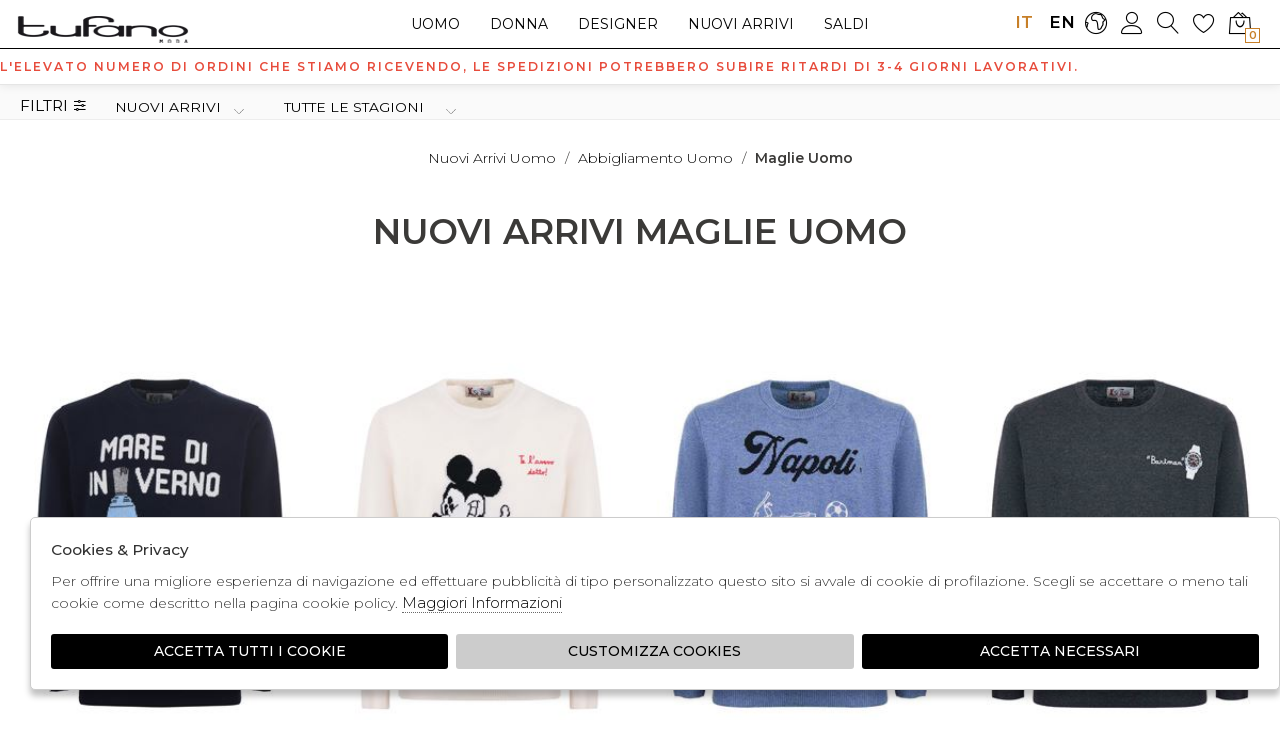

--- FILE ---
content_type: text/html; charset=utf-8
request_url: https://www.tufanomoda.com/it/uomo/categorie/abbigliamento/maglie/nuovi-arrivi
body_size: 19255
content:

<!DOCTYPE html>
<html lang="it">
    <head>
        
<title>Maglie uomo Nuovi Arrivi - Tufano Moda</title>
<meta name='description' content="Capi selezionati delle migliori firme luxury: abbigliamento, accessori e calzature per uomo e donna. Live support. Reso garantito su  Maglie uomo Nuovi Arrivi - Tufano Moda" />
<meta name='keywords'    content="" />
<meta itemprop='name' content=" Maglie uomo Nuovi Arrivi - Tufano Moda" />
                          <meta itemprop='description' content="Capi selezionati delle migliori firme luxury: abbigliamento, accessori e calzature per uomo e donna. Live support. Reso garantito su  Maglie uomo Nuovi Arrivi - Tufano Moda" />
                          <meta itemprop='image' content="https://www.tufanomoda.com/assets/img/logo.png" /><meta name='twitter:card' content='summary_large_image'>
                           <meta name='twitter:site' content="@Tufano Moda">
                           <meta name='twitter:title' content=" Maglie uomo Nuovi Arrivi - Tufano Moda">
                           <meta name='twitter:description' content="Capi selezionati delle migliori firme luxury: abbigliamento, accessori e calzature per uomo e donna. Live support. Reso garantito su  Maglie uomo Nuovi Arrivi - Tufano Moda">
                           <meta name='twitter:creator' content="@Tufano Moda"><meta name='twitter:image:src' content="https://www.tufanomoda.com/assets/img/logo.png"><meta property='og:title' content=" Maglie uomo Nuovi Arrivi - Tufano Moda" />
                           <meta property='og:type' content='website' />
                           <meta property='og:url' content="https://www.tufanomoda.com/it/uomo/categorie/abbigliamento/maglie" /><meta property='og:image' content="https://www.tufanomoda.com/assets/img/logo.png" />
<meta property='og:image:width' content='300' />
                          <meta property='og:image:height' content='500' />
                          <meta property='og:description' content="Capi selezionati delle migliori firme luxury: abbigliamento, accessori e calzature per uomo e donna. Live support. Reso garantito su  Maglie uomo Nuovi Arrivi - Tufano Moda" />
                          <meta property='og:site_name' content="Tufano Moda" />
                          <meta property='fb:app_id' content="1672913969659635" /><link rel='manifest' href='/manifest.json'><link rel='icon' href='/assets/img/favicon.png' type='image/png'><link rel='canonical' href='https://www.tufanomoda.com/it/uomo/categorie/abbigliamento/maglie/nuovi-arrivi'/><link rel='alternate' hreflang='it' href='https://www.tufanomoda.com/it/uomo/categorie/abbigliamento/maglie/nuovi-arrivi' /><link rel='alternate' hreflang='en' href='https://www.tufanomoda.com/en/man/categories/clothing/sweater/new-arrivals' /> 

<meta http-equiv="Content-Type" content="text/html; charset=UTF-8">
      <meta http-equiv="X-UA-Compatible" content="IE=edge">
      <meta charset="UTF-8">
      <meta name="viewport" content="width=device-width, initial-scale=1.0, maximum-scale=1.0, user-scalable=no">
      
     
    
<link href="https://stackpath.bootstrapcdn.com/bootstrap/4.3.1/css/bootstrap.min.css" rel="stylesheet" integrity="sha384-ggOyR0iXCbMQv3Xipma34MD+dH/1fQ784/j6cY/iJTQUOhcWr7x9JvoRxT2MZw1T" crossorigin="anonymous">
<link rel="stylesheet" href="https://www.tufanomoda.com/assets/js/swiper/swiper.min.css">
<!--<link rel="stylesheet" href="http://code.jquery.com/ui/1.12.1/themes/base/jquery-ui.css">-->
<link rel="stylesheet" href="https://cdn.jsdelivr.net/gh/fancyapps/fancybox@3.5.7/dist/jquery.fancybox.min.css" />
<link href="https://www.tufanomoda.com/assets/css/style.css" rel="stylesheet">
<link href="https://www.tufanomoda.com/assets/css/popup.css" rel="stylesheet">
<link  href="https://www.tufanomoda.com/assets/css/custom.css" rel="stylesheet" >

<script
	  src="https://code.jquery.com/jquery-3.3.1.min.js"
	  integrity="sha256-FgpCb/KJQlLNfOu91ta32o/NMZxltwRo8QtmkMRdAu8="
	  crossorigin="anonymous">
	</script>
	<script src="https://code.jquery.com/ui/1.12.1/jquery-ui.min.js" integrity="sha256-VazP97ZCwtekAsvgPBSUwPFKdrwD3unUfSGVYrahUqU=" crossorigin="anonymous"></script>			
    
	<script src="https://unpkg.com/leaflet@1.3.4/dist/leaflet.js"
   integrity="sha512-nMMmRyTVoLYqjP9hrbed9S+FzjZHW5gY1TWCHA5ckwXZBadntCNs8kEqAWdrb9O7rxbCaA4lKTIWjDXZxflOcA=="
   crossorigin=""></script>
	   
	 <script type="text/javascript"> 
	    var logo_url="https://www.tufanomoda.com/assets/img/logo.png'";
          
	 </script> 
         
         
         
         <script src="https://stackpath.bootstrapcdn.com/bootstrap/4.3.1/js/bootstrap.min.js" integrity="sha384-JjSmVgyd0p3pXB1rRibZUAYoIIy6OrQ6VrjIEaFf/nJGzIxFDsf4x0xIM+B07jRM" crossorigin="anonymous"></script>
	<script defer src="https://www.tufanomoda.com/assets/js/fontawesome/all.min.js" crossorigin="anonymous"></script>
	<script  src="https://www.tufanomoda.com/assets/js/swiper/swiper.min.js"></script>
	<script src="https://cdn.jsdelivr.net/gh/fancyapps/fancybox@3.5.7/dist/jquery.fancybox.min.js"></script>
	<script src="https://www.tufanomoda.com/assets/js/jquery.ui.touch-punch.min.js" ></script>
	<script src="https://www.tufanomoda.com/assets/js/jquery.scrollTo.min.js" ></script>	
	<script src="https://www.tufanomoda.com/assets/js/jquery.nav.js" ></script> 
	<script src="https://www.tufanomoda.com/assets/js/init.js" ></script>
   <script src="https://www.tufanomoda.com/assets/js/checkout_scalapay.js"></script>    

   <script src="https://www.tufanomoda.com/assets/js/ec_functions.js" ></script>
   
    


<script type="text/javascript">
    belboonTag = {
        categoryId: "1"
    };
</script>
<script type="text/javascript">
    (function(d) {
        var s = d.createElement("script");
        s.async = true;
        s.src = (d.location.protocol == "https:" ? "https:" : "http:") + "//containertags.belboon.de/belboonTag.js.php?pId=23979&page=category&type=dynamic";
        var a = d.getElementsByTagName("script")[0];
        a.parentNode.insertBefore(s, a);
    }(document));
</script>
 






   
   <!-- TrustBox script -->
<script type="text/javascript" src="//widget.trustpilot.com/bootstrap/v5/tp.widget.bootstrap.min.js" async></script>
<!-- End TrustBox script --><script>
(function(s,m,a,r,t){
if(s.hasOwnProperty("$smcInstall"))return!1;s.$smcInstall=1;
s[r]=s[r]||[];var f=m.getElementsByTagName(a)[0],j=m.createElement(a),dl=r!='dataLayer'?'&r='+r:'';
j.async=true;j.src='//smct.co/tm/?t='+t+dl;f.parentNode.insertBefore(j,f);
})(window,document,'script','dataLayer','tufanomoda.com');
</script>

<meta name="google-site-verification" content="ae2ymN-6X063KApfLJTsBTbEIN2MTjgNEiJsQQdLOcQ" />   
<script type="application/ld+json">
{ "@context" : "http://schema.org",    
  "@type" : "Organization",
  "name" : "Tufano Moda",
  "url" : "https://www.tufanomoda.com/",
  "sameAs" : [ "https://it-it.facebook.com/TufanoModaPompei/",
    "https://twitter.com/tufanomoda",
    "",
    "",
    "",
    "https://www.instagram.com/tufanomoda/"
        ] 
}  
</script>
<script>
   window.dataLayer = window.dataLayer || [];
   function gtag() { dataLayer.push(arguments); }  
</script>
      <script>

        function consentEmpty(){}//in caso di cookie_banner non aggiornato

        function consentMarketing(){
          gtag('consent', 'update', {
            'marketing': 'granted'
          });
        }

        function consentGrantedAdStorage() {
          gtag('consent', 'update', {
            'ad_storage': 'granted'
          });
        }

        function consentGrantedAduser() {
          gtag('consent', 'update', {
            'ad_user_data': 'granted'
          });
        }

        function consentGrantedAdPersonalization() {
          gtag('consent', 'update', {
            'ad_personalization': 'granted'
          });
        }

        function consentGrantedAdAnStorage() {
          gtag('consent', 'update', {
            'analytics_storage': 'granted'
          });
        }
        
        function consentGrantedSecurity() {
            gtag('consent', 'update', {
            'security_storage': 'granted'
          });           
        }

        function consentFunctionality() {
            gtag('consent', 'update', {
            'functionality_storage': 'granted'
          });           
        }
        


        function allConsentGranted() {

        gtag('consent', 'update', {
          //personalization
          'ad_user_data': 'granted', 
          'ad_personalization': 'granted',  
          'ad_storage': 'granted',            
          'security_storage': 'granted',  
          'functionality_storage': 'granted',
          'analytics_storage': 'granted',
          'marketing': 'granted'
        });

        }

      </script>
      <script>

   var getCookie = function (name) {
   var cookie_name = name + "=";
   var decodedCookie = decodeURIComponent(document.cookie);
   var ca = decodedCookie.split(';');
   for (var i = 0; i < ca.length; i++) {
         var c = ca[i];
         while (c.charAt(0) == ' ') {
            c = c.substring(1);
         }
         if (c.indexOf(cookie_name) === 0) {
            return c.substring(cookie_name.length, c.length);
         }
   }
   return false;
   };  
   gtag('consent', 'default', { 
         ad_storage: "denied",  
         analytics_storage: "denied", 
         ad_personalization: "denied", 
         ad_user_data: "denied", 
         functionality_storage: "denied",  
         personalization_storage: "denied",  
         security_storage: "granted",
         wait_for_update: 500   }); 
   
   gtag("set", "ads_data_redaction", true);

   gtag("set", "url_passthrough", true);


   
</script>

   
    </head>
    <body class='catalog'>
      
        

<!-- CSS Custom --> 
<link href="https://www.tufanomoda.com/assets/css/custom.css" rel="stylesheet">
      
<!-- JS Library --> 
<script src="https://www.tufanomoda.com/models/AjaxRequest.js" ></script>	

<!-- HTML  --> 
<div data-event_name='qKgj2FtGMTDz7Zn6bkh1c4xYIaEyvoe3AXQVfsLw8dlPWu5m9SJN' id='FB_EVENT_ID'  data-event_id='qKgj2FtGMTDz7Zn6bkh1c4xYIaEyvoe3AXQVfsLw8dlPWu5m9SJN'></div>

 <!--No minicart in cart page -->
<style>body.cart .carrello, body.cart #carrello_mobile{display:none !important;}</style>  


<!--minicart-->
<div id="minicart">
	 
</div>

 

<!--header-->
<div id="overlay"></div> 
<div id="bg_head"></div>

<header id="main_head" class="container-fluid">
	


	
	<div class="row">
		<div class=" col-sm-12">
						
						<h1><a href="https://www.tufanomoda.com/it" id="logo">logo</a></h1>
						<ul id="tools">
							                                                    						         <li  class='active' ><a href="https://www.tufanomoda.com/it/uomo/categorie/abbigliamento/maglie/nuovi-arrivi" class="lang">IT</a></li>
                                                    						         <li ><a href="https://www.tufanomoda.com/en/man/categories/clothing/sweater/new-arrivals" class="lang">EN</a></li>
                                                    						 
						<li><a href="https://www.tufanomoda.com/it/countries" title="Seleziona la nazione"><i class="icon-earth"></i></a></li>

						<li> 
                                                    <a href="https://www.tufanomoda.com/it/user/login" class="registrati " title="Accedi / Registrati"><i class="icon-user"></i></a>
							 
						</li>
				
					
						<li><a href="javascript:;" class="search_toggle" title="Ricerca"><i class="icon-magnifier"></i></a></li>
					        <li><a href="https://www.tufanomoda.com/it/user/login" class="wishlist" title="Wishlist"><i class="icon-heart"></i> </a></li>	
						<li><a href="https://www.tufanomoda.com/it/cart" class="carrello" title="Carrello"><i class="icon-bag2"></i> <span class="cart_quantity"></span></a></li>
				


						</ul>
						<a href="javascript:;" id="menuopen" class="menu_toggle" title="Menu"><i class="icon-menu"></i></a>
						<a href="javascript:;" id="search_mobile" class="search_toggle" title="Ricerca"><i class="icon-magnifier"></i></a>
						<a href="https://www.tufanomoda.com/it/user/login" id="registrati_mobile" title="Accedi / Registrati"><i class="icon-user"></i></a>
						<a href="https://www.tufanomoda.com/it/cart" id="carrello_mobile" title="Carrello"><i class="icon-bag2"></i> <span class="cart_quantity"></span></a>
						<a href="https://www.tufanomoda.com/it/user/login" id="wishlist_mobile" class="wishlist" title="Wishlist"><i class="icon-heart"></i></a>

				<!--menu principale-->	
						<ul id="mainmenu">
							
                                                     							  <li><a href="https://www.tufanomoda.com/it/uomo/home" data-tab="uomo" class="hastab">Uomo </a></li>
                                                     							  <li><a href="https://www.tufanomoda.com/it/donna/home" data-tab="donna" class="hastab">Donna </a></li>
                                                       
							   
							  <li><a href="https://www.tufanomoda.com/it/tutti/designers" >Designer</a></li>  
							  <li><a href="https://www.tufanomoda.com/it/tutti/categorie/shopping/gruppi/nuovi-arrivi" >Nuovi arrivi</a></li> 
							  <li><a href="https://www.tufanomoda.com/it/tutti/categorie/shopping/gruppi/saldi" >saldi</a></li>
							  
						 </ul> 
				
			
					
		</div>
	</div>
		<div id="prehead" class="row">
		<div class="col-sm-12 marquee ">
			<div class="scrolling" aria-hidden="true">
			<strong><span style="color:#e74c3c;">A causa dell&#39;elevato numero di ordini che stiamo ricevendo, le spedizioni potrebbero subire ritardi di 3-4 giorni lavorativi.</span></strong>
     
			</div>
		</div>
	</div>
	
</header>

<div id="menu_tabs">
	
            
    
	<h3 class="d-lg-none"> <a href="https://www.tufanomoda.com/it/uomo/home">Uomo</a> </h3>
	<div id="tabs-uomo" class="container-fluid tabs-settori">
	    <div class="wrapper row">
                
                
                                
		<div class="column ">
		    <h4>Accessori </h4>
		        <ul>
                            
                            <li class="last"><a href="https://www.tufanomoda.com/it/uomo/categorie/accessori">VEDI TUTTI</a></li>
					<div>	
                                             
						 <li><a href="https://www.tufanomoda.com/it/uomo/categorie/accessori/accessori">Accessori</a></li>
                                             
						 <li><a href="https://www.tufanomoda.com/it/uomo/categorie/accessori/cappelli">Cappelli</a></li>
                                             
						 <li><a href="https://www.tufanomoda.com/it/uomo/categorie/accessori/cinture">Cinture</a></li>
                                             
						 <li><a href="https://www.tufanomoda.com/it/uomo/categorie/accessori/guanti">Guanti</a></li>
                                             
						 <li><a href="https://www.tufanomoda.com/it/uomo/categorie/accessori/portacarte">Portacarte</a></li>
                                             
						 <li><a href="https://www.tufanomoda.com/it/uomo/categorie/accessori/portafogli">Portafogli</a></li>
                                             
						 <li><a href="https://www.tufanomoda.com/it/uomo/categorie/accessori/profumi">Profumi</a></li>
                                             
						 <li><a href="https://www.tufanomoda.com/it/uomo/categorie/accessori/sciarpe">Sciarpe</a></li>
                                            					</div>	
					
				</ul>		
		</div>
			 
			 
                                
		<div class="column ">
		    <h4>Borse </h4>
		        <ul>
                            
                            <li class="last"><a href="https://www.tufanomoda.com/it/uomo/categorie/borse">VEDI TUTTI</a></li>
					<div>	
                                             
						 <li><a href="https://www.tufanomoda.com/it/uomo/categorie/borse/borse">Borse</a></li>
                                             
						 <li><a href="https://www.tufanomoda.com/it/uomo/categorie/borse/marsupi">Marsupi</a></li>
                                             
						 <li><a href="https://www.tufanomoda.com/it/uomo/categorie/borse/pochette">Pochette</a></li>
                                             
						 <li><a href="https://www.tufanomoda.com/it/uomo/categorie/borse/valigie">Valigie</a></li>
                                             
						 <li><a href="https://www.tufanomoda.com/it/uomo/categorie/borse/zaini">Zaini</a></li>
                                            					</div>	
					
				</ul>		
		</div>
			 
			 
                                
		<div class="column ">
		    <h4>Abbigliamento </h4>
		        <ul>
                            
                            <li class="last"><a href="https://www.tufanomoda.com/it/uomo/categorie/abbigliamento">VEDI TUTTI</a></li>
					<div>	
                                             
						 <li><a href="https://www.tufanomoda.com/it/uomo/categorie/abbigliamento/abiti">Abiti</a></li>
                                             
						 <li><a href="https://www.tufanomoda.com/it/uomo/categorie/abbigliamento/bermuda">Bermuda</a></li>
                                             
						 <li><a href="https://www.tufanomoda.com/it/uomo/categorie/abbigliamento/calze">Calze</a></li>
                                             
						 <li><a href="https://www.tufanomoda.com/it/uomo/categorie/abbigliamento/camicie">Camicie</a></li>
                                             
						 <li><a href="https://www.tufanomoda.com/it/uomo/categorie/abbigliamento/canotte">Canotte</a></li>
                                             
						 <li><a href="https://www.tufanomoda.com/it/uomo/categorie/abbigliamento/cappotti">Cappotti</a></li>
                                             
						 <li><a href="https://www.tufanomoda.com/it/uomo/categorie/abbigliamento/cardigan">Cardigan</a></li>
                                             
						 <li><a href="https://www.tufanomoda.com/it/uomo/categorie/abbigliamento/completi">Completi</a></li>
                                             
						 <li><a href="https://www.tufanomoda.com/it/uomo/categorie/abbigliamento/costumi">Costumi</a></li>
                                             
						 <li><a href="https://www.tufanomoda.com/it/uomo/categorie/abbigliamento/felpe">Felpe</a></li>
                                             
						 <li><a href="https://www.tufanomoda.com/it/uomo/categorie/abbigliamento/giacche">Giacche</a></li>
                                             
						 <li><a href="https://www.tufanomoda.com/it/uomo/categorie/abbigliamento/giacconi">Giacconi</a></li>
                                             
						 <li><a href="https://www.tufanomoda.com/it/uomo/categorie/abbigliamento/gilet">Gilet</a></li>
                                             
						 <li><a href="https://www.tufanomoda.com/it/uomo/categorie/abbigliamento/giubbini">Giubbini</a></li>
                                             
						 <li><a href="https://www.tufanomoda.com/it/uomo/categorie/abbigliamento/impermeabili">Impermeabili</a></li>
                                             
						 <li><a href="https://www.tufanomoda.com/it/uomo/categorie/abbigliamento/jeans">Jeans</a></li>
                                             
						 <li><a href="https://www.tufanomoda.com/it/uomo/categorie/abbigliamento/maglie">Maglie</a></li>
                                             
						 <li><a href="https://www.tufanomoda.com/it/uomo/categorie/abbigliamento/pantaloni">Pantaloni</a></li>
                                             
						 <li><a href="https://www.tufanomoda.com/it/uomo/categorie/abbigliamento/parka">Parka</a></li>
                                             
						 <li><a href="https://www.tufanomoda.com/it/uomo/categorie/abbigliamento/piumini">Piumini</a></li>
                                             
						 <li><a href="https://www.tufanomoda.com/it/uomo/categorie/abbigliamento/polo">Polo</a></li>
                                             
						 <li><a href="https://www.tufanomoda.com/it/uomo/categorie/abbigliamento/shorts">Shorts</a></li>
                                             
						 <li><a href="https://www.tufanomoda.com/it/uomo/categorie/abbigliamento/t-shirt">T-shirt</a></li>
                                             
						 <li><a href="https://www.tufanomoda.com/it/uomo/categorie/abbigliamento/trench">Trench</a></li>
                                            					</div>	
					
				</ul>		
		</div>
			 
			 
                                
		<div class="column ">
		    <h4>Calzature </h4>
		        <ul>
                            
                            <li class="last"><a href="https://www.tufanomoda.com/it/uomo/categorie/calzature">VEDI TUTTI</a></li>
					<div>	
                                             
						 <li><a href="https://www.tufanomoda.com/it/uomo/categorie/calzature/ciabatte">Ciabatte</a></li>
                                             
						 <li><a href="https://www.tufanomoda.com/it/uomo/categorie/calzature/mocassini">Mocassini</a></li>
                                             
						 <li><a href="https://www.tufanomoda.com/it/uomo/categorie/calzature/sabot">Sabot</a></li>
                                             
						 <li><a href="https://www.tufanomoda.com/it/uomo/categorie/calzature/sandali">Sandali</a></li>
                                             
						 <li><a href="https://www.tufanomoda.com/it/uomo/categorie/calzature/scarpe">Scarpe</a></li>
                                             
						 <li><a href="https://www.tufanomoda.com/it/uomo/categorie/calzature/sneakers">Sneakers</a></li>
                                             
						 <li><a href="https://www.tufanomoda.com/it/uomo/categorie/calzature/stivali">Stivali</a></li>
                                            					</div>	
					
				</ul>		
		</div>
			 
			 
                                
		<div class="column ">
		    <h4>Intimo </h4>
		        <ul>
                            
                            <li class="last"><a href="https://www.tufanomoda.com/it/uomo/categorie/intimo">VEDI TUTTI</a></li>
					<div>	
                                             
						 <li><a href="https://www.tufanomoda.com/it/uomo/categorie/intimo/slip">Slip</a></li>
                                            					</div>	
					
				</ul>		
		</div>
			 
			 
                	 
			 
			<div class="column ">
				<h4>Designer </h4>
				<ul>
				     <li class="last"><a href="https://www.tufanomoda.com/it/uomo/designers">VEDI TUTTI</a></li>
				<div>
				 				   <li><a href="https://www.tufanomoda.com/it/uomo/designer/44-label-group/gruppi">44 LABEL GROUP</a></li>
                                 				   <li><a href="https://www.tufanomoda.com/it/uomo/designer/4b12/gruppi">4B12</a></li>
                                 				   <li><a href="https://www.tufanomoda.com/it/uomo/designer/a-p-c/gruppi">A.P.C.</a></li>
                                 				   <li><a href="https://www.tufanomoda.com/it/uomo/designer/alessandrini/gruppi">ALESSANDRINI</a></li>
                                 				   <li><a href="https://www.tufanomoda.com/it/uomo/designer/alessandro-dell-acqua/gruppi">ALESSANDRO DELL'ACQUA</a></li>
                                 				   <li><a href="https://www.tufanomoda.com/it/uomo/designer/amaranto/gruppi">AMARANTO</a></li>
                                 				   <li><a href="https://www.tufanomoda.com/it/uomo/designer/and-wander/gruppi">AND WANDER</a></li>
                                 				   <li><a href="https://www.tufanomoda.com/it/uomo/designer/andersson-bell/gruppi">ANDERSSON BELL</a></li>
                                 				   <li><a href="https://www.tufanomoda.com/it/uomo/designer/atomo-factory/gruppi">ATOMO FACTORY</a></li>
                                 				   <li><a href="https://www.tufanomoda.com/it/uomo/designer/autry/gruppi">AUTRY</a></li>
                                 				   <li><a href="https://www.tufanomoda.com/it/uomo/designer/axel-arigato/gruppi">AXEL ARIGATO</a></li>
                                 				   <li><a href="https://www.tufanomoda.com/it/uomo/designer/barbour/gruppi">BARBOUR</a></li>
                                 				   <li><a href="https://www.tufanomoda.com/it/uomo/designer/barrow/gruppi">BARROW</a></li>
                                 				   <li><a href="https://www.tufanomoda.com/it/uomo/designer/be-able/gruppi">BE ABLE</a></li>
                                 				   <li><a href="https://www.tufanomoda.com/it/uomo/designer/berry-brian/gruppi">BERRY&BRIAN</a></li>
                                 				   <li><a href="https://www.tufanomoda.com/it/uomo/designer/birkenstock/gruppi">BIRKENSTOCK</a></li>
                                 				   <li><a href="https://www.tufanomoda.com/it/uomo/designer/blauer/gruppi">BLAUER</a></li>
                                 				   <li><a href="https://www.tufanomoda.com/it/uomo/designer/boss/gruppi">BOSS</a></li>
                                 				   <li><a href="https://www.tufanomoda.com/it/uomo/designer/bottega-marchigiana/gruppi">BOTTEGA MARCHIGIANA</a></li>
                                 				   <li><a href="https://www.tufanomoda.com/it/uomo/designer/briglia/gruppi">BRIGLIA</a></li>
                                 				   <li><a href="https://www.tufanomoda.com/it/uomo/designer/c-p-company/gruppi">C.P. COMPANY</a></li>
                                 				   <li><a href="https://www.tufanomoda.com/it/uomo/designer/camper/gruppi">CAMPER</a></li>
                                 				   <li><a href="https://www.tufanomoda.com/it/uomo/designer/camplin/gruppi">CAMPLIN</a></li>
                                 				   <li><a href="https://www.tufanomoda.com/it/uomo/designer/claq/gruppi">CLAQ</a></li>
                                 				   <li><a href="https://www.tufanomoda.com/it/uomo/designer/colmar-originals/gruppi">COLMAR ORIGINALS</a></li>
                                 				   <li><a href="https://www.tufanomoda.com/it/uomo/designer/costumein/gruppi">COSTUMEIN</a></li>
                                 				   <li><a href="https://www.tufanomoda.com/it/uomo/designer/cycle/gruppi">CYCLE</a></li>
                                 				   <li><a href="https://www.tufanomoda.com/it/uomo/designer/d-a-daniele-alessandrini/gruppi">D.A. DANIELE ALESSANDRINI</a></li>
                                 				   <li><a href="https://www.tufanomoda.com/it/uomo/designer/date/gruppi">DATE</a></li>
                                 				   <li><a href="https://www.tufanomoda.com/it/uomo/designer/devore/gruppi">DEVORE</a></li>
                                 				   <li><a href="https://www.tufanomoda.com/it/uomo/designer/diesel/gruppi">DIESEL</a></li>
                                 				   <li><a href="https://www.tufanomoda.com/it/uomo/designer/don-the-fuller/gruppi">DON THE FULLER</a></li>
                                 				   <li><a href="https://www.tufanomoda.com/it/uomo/designer/dondup/gruppi">DONDUP</a></li>
                                 				   <li><a href="https://www.tufanomoda.com/it/uomo/designer/doucals/gruppi">DOUCALS</a></li>
                                 				   <li><a href="https://www.tufanomoda.com/it/uomo/designer/drole-de-monsieur/gruppi">DROLE DE MONSIEUR</a></li>
                                 				   <li><a href="https://www.tufanomoda.com/it/uomo/designer/dsquared/gruppi">DSQUARED</a></li>
                                 				   <li><a href="https://www.tufanomoda.com/it/uomo/designer/duca-di-genova/gruppi">DUCA DI GENOVA</a></li>
                                 				   <li><a href="https://www.tufanomoda.com/it/uomo/designer/emporio-armani/gruppi">EMPORIO ARMANI</a></li>
                                 				   <li><a href="https://www.tufanomoda.com/it/uomo/designer/entre-amis/gruppi">ENTRE AMIS</a></li>
                                 				   <li><a href="https://www.tufanomoda.com/it/uomo/designer/etro/gruppi">ETRO</a></li>
                                 				   <li><a href="https://www.tufanomoda.com/it/uomo/designer/evisu/gruppi">EVISU</a></li>
                                 				   <li><a href="https://www.tufanomoda.com/it/uomo/designer/family-first/gruppi">FAMILY FIRST</a></li>
                                 				   <li><a href="https://www.tufanomoda.com/it/uomo/designer/fay/gruppi">FAY</a></li>
                                 				   <li><a href="https://www.tufanomoda.com/it/uomo/designer/filippo-de-laurentis/gruppi">FILIPPO DE LAURENTIS</a></li>
                                 				   <li><a href="https://www.tufanomoda.com/it/uomo/designer/gcds/gruppi">GCDS</a></li>
                                 				   <li><a href="https://www.tufanomoda.com/it/uomo/designer/giuseppe-zanotti/gruppi">GIUSEPPE ZANOTTI</a></li>
                                 				   <li><a href="https://www.tufanomoda.com/it/uomo/designer/golden-craft/gruppi">GOLDEN CRAFT</a></li>
                                 				   <li><a href="https://www.tufanomoda.com/it/uomo/designer/golden-goose/gruppi">GOLDEN GOOSE</a></li>
                                 				   <li><a href="https://www.tufanomoda.com/it/uomo/designer/green-george/gruppi">GREEN GEORGE</a></li>
                                 				   <li><a href="https://www.tufanomoda.com/it/uomo/designer/heliot-emil/gruppi">HELIOT EMIL</a></li>
                                 				   <li><a href="https://www.tufanomoda.com/it/uomo/designer/herno/gruppi">HERNO</a></li>
                                 				   <li><a href="https://www.tufanomoda.com/it/uomo/designer/herno-laminar/gruppi">HERNO LAMINAR</a></li>
                                 				   <li><a href="https://www.tufanomoda.com/it/uomo/designer/heron-preston/gruppi">HERON PRESTON</a></li>
                                 				   <li><a href="https://www.tufanomoda.com/it/uomo/designer/heskimo/gruppi">HESKIMO</a></li>
                                 				   <li><a href="https://www.tufanomoda.com/it/uomo/designer/hogan/gruppi">HOGAN</a></li>
                                 				   <li><a href="https://www.tufanomoda.com/it/uomo/designer/hoka/gruppi">HOKA</a></li>
                                 				   <li><a href="https://www.tufanomoda.com/it/uomo/designer/jeordie-s/gruppi">JEORDIE'S</a></li>
                                 				   <li><a href="https://www.tufanomoda.com/it/uomo/designer/jerold-wilton/gruppi">JEROLD WILTON</a></li>
                                 				   <li><a href="https://www.tufanomoda.com/it/uomo/designer/jg1/gruppi">JG1</a></li>
                                 				   <li><a href="https://www.tufanomoda.com/it/uomo/designer/k-way/gruppi">K-WAY</a></li>
                                 				   <li><a href="https://www.tufanomoda.com/it/uomo/designer/karl-lagerfeld/gruppi">KARL LAGERFELD</a></li>
                                 				   <li><a href="https://www.tufanomoda.com/it/uomo/designer/kenzo/gruppi">KENZO</a></li>
                                 				   <li><a href="https://www.tufanomoda.com/it/uomo/designer/kired/gruppi">KIRED</a></li>
                                 				   <li><a href="https://www.tufanomoda.com/it/uomo/designer/krakatau/gruppi">KRAKATAU</a></li>
                                 				   <li><a href="https://www.tufanomoda.com/it/uomo/designer/la-martina/gruppi">LA MARTINA</a></li>
                                 				   <li><a href="https://www.tufanomoda.com/it/uomo/designer/lacoste/gruppi">LACOSTE</a></li>
                                 				   <li><a href="https://www.tufanomoda.com/it/uomo/designer/les-hommes/gruppi">LES HOMMES</a></li>
                                 				   <li><a href="https://www.tufanomoda.com/it/uomo/designer/maison-margiela/gruppi">MAISON MARGIELA</a></li>
                                 				   <li><a href="https://www.tufanomoda.com/it/uomo/designer/malo/gruppi">MALO</a></li>
                                 				   <li><a href="https://www.tufanomoda.com/it/uomo/designer/manuel-ritz/gruppi">MANUEL RITZ</a></li>
                                 				   <li><a href="https://www.tufanomoda.com/it/uomo/designer/marcelo-burlon/gruppi">MARCELO BURLON</a></li>
                                 				   <li><a href="https://www.tufanomoda.com/it/uomo/designer/marni/gruppi">MARNI</a></li>
                                 				   <li><a href="https://www.tufanomoda.com/it/uomo/designer/mc2-saint-barth/gruppi">MC2 SAINT BARTH</a></li>
                                 				   <li><a href="https://www.tufanomoda.com/it/uomo/designer/michael-coal/gruppi">MICHAEL COAL</a></li>
                                 				   <li><a href="https://www.tufanomoda.com/it/uomo/designer/moncler/gruppi">MONCLER</a></li>
                                 				   <li><a href="https://www.tufanomoda.com/it/uomo/designer/moncler-grenoble/gruppi">MONCLER GRENOBLE</a></li>
                                 				   <li><a href="https://www.tufanomoda.com/it/uomo/designer/montecore/gruppi">MONTECORE</a></li>
                                 				   <li><a href="https://www.tufanomoda.com/it/uomo/designer/moorer/gruppi">MOORER</a></li>
                                 				   <li><a href="https://www.tufanomoda.com/it/uomo/designer/msgm/gruppi">MSGM</a></li>
                                 				   <li><a href="https://www.tufanomoda.com/it/uomo/designer/new-york-resident/gruppi">NEW YORK RESIDENT</a></li>
                                 				   <li><a href="https://www.tufanomoda.com/it/uomo/designer/oamc-peacemaker/gruppi">OAMC PEACEMAKER</a></li>
                                 				   <li><a href="https://www.tufanomoda.com/it/uomo/designer/off-white/gruppi">OFF WHITE</a></li>
                                 				   <li><a href="https://www.tufanomoda.com/it/uomo/designer/on/gruppi">ON</a></li>
                                 				   <li><a href="https://www.tufanomoda.com/it/uomo/designer/orciani/gruppi">ORCIANI</a></li>
                                 				   <li><a href="https://www.tufanomoda.com/it/uomo/designer/orto/gruppi">ORTO</a></li>
                                 				   <li><a href="https://www.tufanomoda.com/it/uomo/designer/palm-angels/gruppi">PALM ANGELS</a></li>
                                 				   <li><a href="https://www.tufanomoda.com/it/uomo/designer/paolo-pecora/gruppi">PAOLO PECORA</a></li>
                                 				   <li><a href="https://www.tufanomoda.com/it/uomo/designer/paoloni/gruppi">PAOLONI</a></li>
                                 				   <li><a href="https://www.tufanomoda.com/it/uomo/designer/people-of-shibuya/gruppi">PEOPLE OF SHIBUYA</a></li>
                                 				   <li><a href="https://www.tufanomoda.com/it/uomo/designer/philipp-plein/gruppi">PHILIPP PLEIN</a></li>
                                 				   <li><a href="https://www.tufanomoda.com/it/uomo/designer/philippe-model/gruppi">PHILIPPE MODEL</a></li>
                                 				   <li><a href="https://www.tufanomoda.com/it/uomo/designer/pmds/gruppi">PMDS</a></li>
                                 				   <li><a href="https://www.tufanomoda.com/it/uomo/designer/polo-ralph-lauren/gruppi">POLO RALPH LAUREN</a></li>
                                 				   <li><a href="https://www.tufanomoda.com/it/uomo/designer/premiata/gruppi">PREMIATA</a></li>
                                 				   <li><a href="https://www.tufanomoda.com/it/uomo/designer/pt/gruppi">PT</a></li>
                                 				   <li><a href="https://www.tufanomoda.com/it/uomo/designer/pt01/gruppi">PT01</a></li>
                                 				   <li><a href="https://www.tufanomoda.com/it/uomo/designer/raf-simons/gruppi">RAF SIMONS</a></li>
                                 				   <li><a href="https://www.tufanomoda.com/it/uomo/designer/rains/gruppi">RAINS</a></li>
                                 				   <li><a href="https://www.tufanomoda.com/it/uomo/designer/re-hash/gruppi">RE-HASH</a></li>
                                 				   <li><a href="https://www.tufanomoda.com/it/uomo/designer/represent/gruppi">REPRESENT</a></li>
                                 				   <li><a href="https://www.tufanomoda.com/it/uomo/designer/roberto-collina/gruppi">ROBERTO COLLINA</a></li>
                                 				   <li><a href="https://www.tufanomoda.com/it/uomo/designer/rpl/gruppi">RPL</a></li>
                                 				   <li><a href="https://www.tufanomoda.com/it/uomo/designer/rrd/gruppi">RRD</a></li>
                                 				   <li><a href="https://www.tufanomoda.com/it/uomo/designer/saint-sneakers/gruppi">SAINT SNEAKERS</a></li>
                                 				   <li><a href="https://www.tufanomoda.com/it/uomo/designer/salvatore-santoro/gruppi">SALVATORE SANTORO</a></li>
                                 				   <li><a href="https://www.tufanomoda.com/it/uomo/designer/sartorio/gruppi">SARTORIO</a></li>
                                 				   <li><a href="https://www.tufanomoda.com/it/uomo/designer/satorisan/gruppi">SATORISAN</a></li>
                                 				   <li><a href="https://www.tufanomoda.com/it/uomo/designer/sebago/gruppi">SEBAGO</a></li>
                                 				   <li><a href="https://www.tufanomoda.com/it/uomo/designer/siviglia/gruppi">SIVIGLIA</a></li>
                                 				   <li><a href="https://www.tufanomoda.com/it/uomo/designer/state-of-order/gruppi">STATE OF ORDER</a></li>
                                 				   <li><a href="https://www.tufanomoda.com/it/uomo/designer/stone-island/gruppi">STONE ISLAND</a></li>
                                 				   <li><a href="https://www.tufanomoda.com/it/uomo/designer/sunflower/gruppi">SUNFLOWER</a></li>
                                 				   <li><a href="https://www.tufanomoda.com/it/uomo/designer/superga/gruppi">SUPERGA</a></li>
                                 				   <li><a href="https://www.tufanomoda.com/it/uomo/designer/tagliatore/gruppi">TAGLIATORE</a></li>
                                 				   <li><a href="https://www.tufanomoda.com/it/uomo/designer/the-jack-leathers/gruppi">THE JACK LEATHERS</a></li>
                                 				   <li><a href="https://www.tufanomoda.com/it/uomo/designer/the-north-face/gruppi">THE NORTH FACE</a></li>
                                 				   <li><a href="https://www.tufanomoda.com/it/uomo/designer/timberland/gruppi">TIMBERLAND</a></li>
                                 				   <li><a href="https://www.tufanomoda.com/it/uomo/designer/tods/gruppi">TODS</a></li>
                                 				   <li><a href="https://www.tufanomoda.com/it/uomo/designer/ugg/gruppi">UGG</a></li>
                                 				   <li><a href="https://www.tufanomoda.com/it/uomo/designer/ungaro/gruppi">UNGARO</a></li>
                                 				   <li><a href="https://www.tufanomoda.com/it/uomo/designer/vans/gruppi">VANS</a></li>
                                 				   <li><a href="https://www.tufanomoda.com/it/uomo/designer/versace-jeans/gruppi">VERSACE JEANS</a></li>
                                 				   <li><a href="https://www.tufanomoda.com/it/uomo/designer/xacus/gruppi">XACUS</a></li>
                                 				   <li><a href="https://www.tufanomoda.com/it/uomo/designer/y-3/gruppi">Y-3</a></li>
                                 				   <li><a href="https://www.tufanomoda.com/it/uomo/designer/yes-london/gruppi">YES LONDON</a></li>
                                 				</div>
			
			        </ul>		
			</div>
                
                
			<div class="column  ">
			<h4>saldi</h4>		
	 		 <a href="https://www.tufanomoda.com/it/uomo/categorie/shopping/gruppi/saldi" class="root_link" >VEDI TUTTI</a>
	 		</div>
			<div class="column  ">
			<h4>Nuovi arrivi</h4>		
	 		 <a href="https://www.tufanomoda.com/it/uomo/categorie/shopping/gruppi/nuovi-arrivi" class="root_link" >VEDI TUTTI</a>
			</div> 
			 
		</div>
	</div>
	 
            
    
	<h3 class="d-lg-none"> <a href="https://www.tufanomoda.com/it/donna/home">Donna</a> </h3>
	<div id="tabs-donna" class="container-fluid tabs-settori">
	    <div class="wrapper row">
                
                
                                
		<div class="column ">
		    <h4>Accessori </h4>
		        <ul>
                            
                            <li class="last"><a href="https://www.tufanomoda.com/it/donna/categorie/accessori">VEDI TUTTI</a></li>
					<div>	
                                             
						 <li><a href="https://www.tufanomoda.com/it/donna/categorie/accessori/accessori">Accessori</a></li>
                                             
						 <li><a href="https://www.tufanomoda.com/it/donna/categorie/accessori/cappelli">Cappelli</a></li>
                                             
						 <li><a href="https://www.tufanomoda.com/it/donna/categorie/accessori/cinture">Cinture</a></li>
                                             
						 <li><a href="https://www.tufanomoda.com/it/donna/categorie/accessori/foulard">Foulard</a></li>
                                             
						 <li><a href="https://www.tufanomoda.com/it/donna/categorie/accessori/guanti">Guanti</a></li>
                                             
						 <li><a href="https://www.tufanomoda.com/it/donna/categorie/accessori/occhiali">Occhiali</a></li>
                                             
						 <li><a href="https://www.tufanomoda.com/it/donna/categorie/accessori/portacarte">Portacarte</a></li>
                                             
						 <li><a href="https://www.tufanomoda.com/it/donna/categorie/accessori/portacellulare">Portacellulare</a></li>
                                             
						 <li><a href="https://www.tufanomoda.com/it/donna/categorie/accessori/portachiavi">Portachiavi</a></li>
                                             
						 <li><a href="https://www.tufanomoda.com/it/donna/categorie/accessori/portafogli">Portafogli</a></li>
                                             
						 <li><a href="https://www.tufanomoda.com/it/donna/categorie/accessori/profumi">Profumi</a></li>
                                             
						 <li><a href="https://www.tufanomoda.com/it/donna/categorie/accessori/sciarpe">Sciarpe</a></li>
                                             
						 <li><a href="https://www.tufanomoda.com/it/donna/categorie/accessori/spille">Spille</a></li>
                                            					</div>	
					
				</ul>		
		</div>
			 
			 
                                
		<div class="column ">
		    <h4>Borse </h4>
		        <ul>
                            
                            <li class="last"><a href="https://www.tufanomoda.com/it/donna/categorie/borse">VEDI TUTTI</a></li>
					<div>	
                                             
						 <li><a href="https://www.tufanomoda.com/it/donna/categorie/borse/borse">Borse</a></li>
                                             
						 <li><a href="https://www.tufanomoda.com/it/donna/categorie/borse/pochette">Pochette</a></li>
                                            					</div>	
					
				</ul>		
		</div>
			 
			 
                                
		<div class="column ">
		    <h4>Abbigliamento </h4>
		        <ul>
                            
                            <li class="last"><a href="https://www.tufanomoda.com/it/donna/categorie/abbigliamento">VEDI TUTTI</a></li>
					<div>	
                                             
						 <li><a href="https://www.tufanomoda.com/it/donna/categorie/abbigliamento/abiti">Abiti</a></li>
                                             
						 <li><a href="https://www.tufanomoda.com/it/donna/categorie/abbigliamento/blousa">Blousa</a></li>
                                             
						 <li><a href="https://www.tufanomoda.com/it/donna/categorie/abbigliamento/body">Body</a></li>
                                             
						 <li><a href="https://www.tufanomoda.com/it/donna/categorie/abbigliamento/bustier">Bustier</a></li>
                                             
						 <li><a href="https://www.tufanomoda.com/it/donna/categorie/abbigliamento/calze">Calze</a></li>
                                             
						 <li><a href="https://www.tufanomoda.com/it/donna/categorie/abbigliamento/camicie">Camicie</a></li>
                                             
						 <li><a href="https://www.tufanomoda.com/it/donna/categorie/abbigliamento/canotte">Canotte</a></li>
                                             
						 <li><a href="https://www.tufanomoda.com/it/donna/categorie/abbigliamento/cappotti">Cappotti</a></li>
                                             
						 <li><a href="https://www.tufanomoda.com/it/donna/categorie/abbigliamento/cardigan">Cardigan</a></li>
                                             
						 <li><a href="https://www.tufanomoda.com/it/donna/categorie/abbigliamento/casacca">Casacca</a></li>
                                             
						 <li><a href="https://www.tufanomoda.com/it/donna/categorie/abbigliamento/coprispalle">Coprispalle</a></li>
                                             
						 <li><a href="https://www.tufanomoda.com/it/donna/categorie/abbigliamento/costumi">Costumi</a></li>
                                             
						 <li><a href="https://www.tufanomoda.com/it/donna/categorie/abbigliamento/felpe">Felpe</a></li>
                                             
						 <li><a href="https://www.tufanomoda.com/it/donna/categorie/abbigliamento/giacche">Giacche</a></li>
                                             
						 <li><a href="https://www.tufanomoda.com/it/donna/categorie/abbigliamento/giacconi">Giacconi</a></li>
                                             
						 <li><a href="https://www.tufanomoda.com/it/donna/categorie/abbigliamento/gilet">Gilet</a></li>
                                             
						 <li><a href="https://www.tufanomoda.com/it/donna/categorie/abbigliamento/giubbini">Giubbini</a></li>
                                             
						 <li><a href="https://www.tufanomoda.com/it/donna/categorie/abbigliamento/gonne">Gonne</a></li>
                                             
						 <li><a href="https://www.tufanomoda.com/it/donna/categorie/abbigliamento/impermeabili">Impermeabili</a></li>
                                             
						 <li><a href="https://www.tufanomoda.com/it/donna/categorie/abbigliamento/jeans">Jeans</a></li>
                                             
						 <li><a href="https://www.tufanomoda.com/it/donna/categorie/abbigliamento/kaftano">Kaftano</a></li>
                                             
						 <li><a href="https://www.tufanomoda.com/it/donna/categorie/abbigliamento/leggings">Leggings</a></li>
                                             
						 <li><a href="https://www.tufanomoda.com/it/donna/categorie/abbigliamento/maglie">Maglie</a></li>
                                             
						 <li><a href="https://www.tufanomoda.com/it/donna/categorie/abbigliamento/mantelle">Mantelle</a></li>
                                             
						 <li><a href="https://www.tufanomoda.com/it/donna/categorie/abbigliamento/pantaloni">Pantaloni</a></li>
                                             
						 <li><a href="https://www.tufanomoda.com/it/donna/categorie/abbigliamento/piumini">Piumini</a></li>
                                             
						 <li><a href="https://www.tufanomoda.com/it/donna/categorie/abbigliamento/polo">Polo</a></li>
                                             
						 <li><a href="https://www.tufanomoda.com/it/donna/categorie/abbigliamento/shorts">Shorts</a></li>
                                             
						 <li><a href="https://www.tufanomoda.com/it/donna/categorie/abbigliamento/stole">Stole</a></li>
                                             
						 <li><a href="https://www.tufanomoda.com/it/donna/categorie/abbigliamento/t-shirt">T-shirt</a></li>
                                             
						 <li><a href="https://www.tufanomoda.com/it/donna/categorie/abbigliamento/tailleur">Tailleur</a></li>
                                             
						 <li><a href="https://www.tufanomoda.com/it/donna/categorie/abbigliamento/top">Top</a></li>
                                             
						 <li><a href="https://www.tufanomoda.com/it/donna/categorie/abbigliamento/trench">Trench</a></li>
                                             
						 <li><a href="https://www.tufanomoda.com/it/donna/categorie/abbigliamento/tute">Tute</a></li>
                                            					</div>	
					
				</ul>		
		</div>
			 
			 
                                
		<div class="column ">
		    <h4>Calzature </h4>
		        <ul>
                            
                            <li class="last"><a href="https://www.tufanomoda.com/it/donna/categorie/calzature">VEDI TUTTI</a></li>
					<div>	
                                             
						 <li><a href="https://www.tufanomoda.com/it/donna/categorie/calzature/ciabatte">Ciabatte</a></li>
                                             
						 <li><a href="https://www.tufanomoda.com/it/donna/categorie/calzature/mocassini">Mocassini</a></li>
                                             
						 <li><a href="https://www.tufanomoda.com/it/donna/categorie/calzature/pantofole">Pantofole</a></li>
                                             
						 <li><a href="https://www.tufanomoda.com/it/donna/categorie/calzature/sandali">Sandali</a></li>
                                             
						 <li><a href="https://www.tufanomoda.com/it/donna/categorie/calzature/scarpe">Scarpe</a></li>
                                             
						 <li><a href="https://www.tufanomoda.com/it/donna/categorie/calzature/sneakers">Sneakers</a></li>
                                             
						 <li><a href="https://www.tufanomoda.com/it/donna/categorie/calzature/stivali">Stivali</a></li>
                                            					</div>	
					
				</ul>		
		</div>
			 
			 
                                
		<div class="column ">
		    <h4>Intimo </h4>
		        <ul>
                            
                            <li class="last"><a href="https://www.tufanomoda.com/it/donna/categorie/intimo">VEDI TUTTI</a></li>
					<div>	
                                             
						 <li><a href="https://www.tufanomoda.com/it/donna/categorie/intimo/reggiseno">Reggiseno</a></li>
                                            					</div>	
					
				</ul>		
		</div>
			 
			 
                	 
			 
			<div class="column ">
				<h4>Designer </h4>
				<ul>
				     <li class="last"><a href="https://www.tufanomoda.com/it/donna/designers">VEDI TUTTI</a></li>
				<div>
				 				   <li><a href="https://www.tufanomoda.com/it/donna/designer/a-paper-kid/gruppi">A PAPER KID</a></li>
                                 				   <li><a href="https://www.tufanomoda.com/it/donna/designer/a-p-c/gruppi">A.P.C.</a></li>
                                 				   <li><a href="https://www.tufanomoda.com/it/donna/designer/alberta-ferretti/gruppi">ALBERTA FERRETTI</a></li>
                                 				   <li><a href="https://www.tufanomoda.com/it/donna/designer/alessandra-grimoldi/gruppi">ALESSANDRA GRIMOLDI</a></li>
                                 				   <li><a href="https://www.tufanomoda.com/it/donna/designer/alohas/gruppi">ALOHAS</a></li>
                                 				   <li><a href="https://www.tufanomoda.com/it/donna/designer/alysi/gruppi">ALYSI</a></li>
                                 				   <li><a href="https://www.tufanomoda.com/it/donna/designer/ash/gruppi">ASH</a></li>
                                 				   <li><a href="https://www.tufanomoda.com/it/donna/designer/atomo-factory/gruppi">ATOMO FACTORY</a></li>
                                 				   <li><a href="https://www.tufanomoda.com/it/donna/designer/autry/gruppi">AUTRY</a></li>
                                 				   <li><a href="https://www.tufanomoda.com/it/donna/designer/barrow/gruppi">BARROW</a></li>
                                 				   <li><a href="https://www.tufanomoda.com/it/donna/designer/birkenstock/gruppi">BIRKENSTOCK</a></li>
                                 				   <li><a href="https://www.tufanomoda.com/it/donna/designer/blauer/gruppi">BLAUER</a></li>
                                 				   <li><a href="https://www.tufanomoda.com/it/donna/designer/blumarine/gruppi">BLUMARINE</a></li>
                                 				   <li><a href="https://www.tufanomoda.com/it/donna/designer/camper/gruppi">CAMPER</a></li>
                                 				   <li><a href="https://www.tufanomoda.com/it/donna/designer/camper-by-issey-miyake/gruppi">CAMPER by Issey Miyake</a></li>
                                 				   <li><a href="https://www.tufanomoda.com/it/donna/designer/catarzi/gruppi">CATARZI</a></li>
                                 				   <li><a href="https://www.tufanomoda.com/it/donna/designer/colmar-originals/gruppi">COLMAR ORIGINALS</a></li>
                                 				   <li><a href="https://www.tufanomoda.com/it/donna/designer/cycle/gruppi">CYCLE</a></li>
                                 				   <li><a href="https://www.tufanomoda.com/it/donna/designer/diesel/gruppi">DIESEL</a></li>
                                 				   <li><a href="https://www.tufanomoda.com/it/donna/designer/dondup/gruppi">DONDUP</a></li>
                                 				   <li><a href="https://www.tufanomoda.com/it/donna/designer/dr-martens/gruppi">DR MARTENS</a></li>
                                 				   <li><a href="https://www.tufanomoda.com/it/donna/designer/dsquared/gruppi">DSQUARED</a></li>
                                 				   <li><a href="https://www.tufanomoda.com/it/donna/designer/etro/gruppi">ETRO</a></li>
                                 				   <li><a href="https://www.tufanomoda.com/it/donna/designer/farm-rio/gruppi">FARM RIO</a></li>
                                 				   <li><a href="https://www.tufanomoda.com/it/donna/designer/fay/gruppi">FAY</a></li>
                                 				   <li><a href="https://www.tufanomoda.com/it/donna/designer/federica-tosi/gruppi">FEDERICA TOSI</a></li>
                                 				   <li><a href="https://www.tufanomoda.com/it/donna/designer/fiorucci/gruppi">FIORUCCI</a></li>
                                 				   <li><a href="https://www.tufanomoda.com/it/donna/designer/forte-forte/gruppi">FORTE FORTE</a></li>
                                 				   <li><a href="https://www.tufanomoda.com/it/donna/designer/gcds/gruppi">GCDS</a></li>
                                 				   <li><a href="https://www.tufanomoda.com/it/donna/designer/giuseppe-di-morabito/gruppi">GIUSEPPE DI MORABITO</a></li>
                                 				   <li><a href="https://www.tufanomoda.com/it/donna/designer/golden-goose/gruppi">GOLDEN GOOSE</a></li>
                                 				   <li><a href="https://www.tufanomoda.com/it/donna/designer/heliot-emil/gruppi">HELIOT EMIL</a></li>
                                 				   <li><a href="https://www.tufanomoda.com/it/donna/designer/herno/gruppi">HERNO</a></li>
                                 				   <li><a href="https://www.tufanomoda.com/it/donna/designer/herskind/gruppi">HERSKIND</a></li>
                                 				   <li><a href="https://www.tufanomoda.com/it/donna/designer/hidesins/gruppi">HIDESINS</a></li>
                                 				   <li><a href="https://www.tufanomoda.com/it/donna/designer/hogan/gruppi">HOGAN</a></li>
                                 				   <li><a href="https://www.tufanomoda.com/it/donna/designer/kenzo/gruppi">KENZO</a></li>
                                 				   <li><a href="https://www.tufanomoda.com/it/donna/designer/magda-butrym/gruppi">MAGDA BUTRYM</a></li>
                                 				   <li><a href="https://www.tufanomoda.com/it/donna/designer/manuel-ritz/gruppi">MANUEL RITZ</a></li>
                                 				   <li><a href="https://www.tufanomoda.com/it/donna/designer/max-mara/gruppi">MAX MARA</a></li>
                                 				   <li><a href="https://www.tufanomoda.com/it/donna/designer/max-mara-leisure/gruppi">MAX MARA LEISURE</a></li>
                                 				   <li><a href="https://www.tufanomoda.com/it/donna/designer/max-mara-the-cube/gruppi">MAX MARA THE CUBE</a></li>
                                 				   <li><a href="https://www.tufanomoda.com/it/donna/designer/mc2-saint-barth/gruppi">MC2 SAINT BARTH</a></li>
                                 				   <li><a href="https://www.tufanomoda.com/it/donna/designer/michael-kors/gruppi">MICHAEL KORS</a></li>
                                 				   <li><a href="https://www.tufanomoda.com/it/donna/designer/moncler/gruppi">MONCLER</a></li>
                                 				   <li><a href="https://www.tufanomoda.com/it/donna/designer/moncler-grenoble/gruppi">MONCLER GRENOBLE</a></li>
                                 				   <li><a href="https://www.tufanomoda.com/it/donna/designer/moon-boot/gruppi">MOON BOOT</a></li>
                                 				   <li><a href="https://www.tufanomoda.com/it/donna/designer/moschino/gruppi">MOSCHINO</a></li>
                                 				   <li><a href="https://www.tufanomoda.com/it/donna/designer/mou/gruppi">MOU</a></li>
                                 				   <li><a href="https://www.tufanomoda.com/it/donna/designer/off-white/gruppi">OFF WHITE</a></li>
                                 				   <li><a href="https://www.tufanomoda.com/it/donna/designer/orto/gruppi">ORTO</a></li>
                                 				   <li><a href="https://www.tufanomoda.com/it/donna/designer/palm-angels/gruppi">PALM ANGELS</a></li>
                                 				   <li><a href="https://www.tufanomoda.com/it/donna/designer/paris-texas/gruppi">PARIS TEXAS</a></li>
                                 				   <li><a href="https://www.tufanomoda.com/it/donna/designer/philosophy/gruppi">PHILOSOPHY</a></li>
                                 				   <li><a href="https://www.tufanomoda.com/it/donna/designer/pinko/gruppi">PINKO</a></li>
                                 				   <li><a href="https://www.tufanomoda.com/it/donna/designer/poeve/gruppi">POEVE</a></li>
                                 				   <li><a href="https://www.tufanomoda.com/it/donna/designer/premiata/gruppi">PREMIATA</a></li>
                                 				   <li><a href="https://www.tufanomoda.com/it/donna/designer/red-valentino/gruppi">RED VALENTINO</a></li>
                                 				   <li><a href="https://www.tufanomoda.com/it/donna/designer/rotate/gruppi">ROTATE</a></li>
                                 				   <li><a href="https://www.tufanomoda.com/it/donna/designer/s-maxmara/gruppi">S MAXMARA</a></li>
                                 				   <li><a href="https://www.tufanomoda.com/it/donna/designer/sebago/gruppi">SEBAGO</a></li>
                                 				   <li><a href="https://www.tufanomoda.com/it/donna/designer/self-portrait/gruppi">SELF-PORTRAIT</a></li>
                                 				   <li><a href="https://www.tufanomoda.com/it/donna/designer/solotre/gruppi">SOLOTRE</a></li>
                                 				   <li><a href="https://www.tufanomoda.com/it/donna/designer/tagliatore/gruppi">TAGLIATORE</a></li>
                                 				   <li><a href="https://www.tufanomoda.com/it/donna/designer/the-north-face/gruppi">THE NORTH FACE</a></li>
                                 				   <li><a href="https://www.tufanomoda.com/it/donna/designer/themoire/gruppi">THEMOIRE</a></li>
                                 				   <li><a href="https://www.tufanomoda.com/it/donna/designer/tods/gruppi">TODS</a></li>
                                 				   <li><a href="https://www.tufanomoda.com/it/donna/designer/ugg/gruppi">UGG</a></li>
                                 				   <li><a href="https://www.tufanomoda.com/it/donna/designer/vanise/gruppi">VANISE</a></li>
                                 				   <li><a href="https://www.tufanomoda.com/it/donna/designer/zanellato/gruppi">ZANELLATO</a></li>
                                 				</div>
			
			        </ul>		
			</div>
                
                
			<div class="column  ">
			<h4>saldi</h4>		
	 		 <a href="https://www.tufanomoda.com/it/donna/categorie/shopping/gruppi/saldi" class="root_link" >VEDI TUTTI</a>
	 		</div>
			<div class="column  ">
			<h4>Nuovi arrivi</h4>		
	 		 <a href="https://www.tufanomoda.com/it/donna/categorie/shopping/gruppi/nuovi-arrivi" class="root_link" >VEDI TUTTI</a>
			</div> 
			 
		</div>
	</div>
	 
        	
	<ul id="tools_mobile">
            		<li  class='active' ><a href="https://www.tufanomoda.com/it/uomo/categorie/abbigliamento/maglie/nuovi-arrivi" class="lang ">IT</a></li>
	 
            		<li ><a href="https://www.tufanomoda.com/en/man/categories/clothing/sweater/new-arrivals" class="lang ">EN</a></li>
	 
            		<li><a href="https://www.tufanomoda.com/it/countries" title="Seleziona la nazione"><i class="icon-earth"></i></a></li>
		
	</ul>	
	
</div>
		  
		  

<form id="search_form" method="GET" action="https://www.tufanomoda.com/it/search">
<a class="close_search"><i class="icon-cross"></i></a>	
	<label>
		<input type="text" id="input_search" name="path" placeholder="Cerca">	<button type="submit"><i class="icon-magnifier"></i></button>
	</label>
			
</form>


<div id="mainwrap" class="content-fluid">		
   

  
 

 

<section id="catalog" >
<div id="breadcrumb">
	<div class="container-fluid">
	 
		
		<div class="row">
                    
                    
                    
                    
                    
                                        
                                        
                     
			 
			
			<div id="top-filter" class="col-sm-12 col-md-6 ">
			
                    
                    <a href="javascript:;" id="filter_toggle">Filtri <span><i class="las la-sliders-h"></i></span></a>
                    
                    <div class="sorter"> 
			 <select id="sorter" data-role="sorter" class="sorter-options" onChange="location.href=this.value">
				<option value="https://www.tufanomoda.com/it/uomo/categorie/abbigliamento/maglie/nuovi-arrivi" selected> Nuovi arrivi</option>
				<option value="https://www.tufanomoda.com/it/uomo/categorie/abbigliamento/maglie/nuovi-arrivi?ord=brand" >Brand</option>
				<option value="https://www.tufanomoda.com/it/uomo/categorie/abbigliamento/maglie/nuovi-arrivi?ord=gruppo" >Gruppi</option>
				<option value="https://www.tufanomoda.com/it/uomo/categorie/abbigliamento/maglie/nuovi-arrivi?ord=prezzo_asc" >Prezzo asc</option>
                                <option value="https://www.tufanomoda.com/it/uomo/categorie/abbigliamento/maglie/nuovi-arrivi?ord=prezzo_desc" >Prezzo desc</option>
			</select>
                    </div>
                    
                    <div class="season_type">  
                        <select id="season_type" data-role="sorter" class="season-options" onChange="location.href=this.value"> 
                               <option value="https://www.tufanomoda.com/it/uomo/categorie/abbigliamento/maglie/nuovi-arrivi" selected> TUTTE LE STAGIONI</option>
                               <option value="https://www.tufanomoda.com/it/uomo/categorie/abbigliamento/maglie/nuovi-arrivi?ts=ai" > AUTUNNO/INVERNO</option>
                               <option value="https://www.tufanomoda.com/it/uomo/categorie/abbigliamento/maglie/nuovi-arrivi?ts=pe" > PRIMAVERA/ESTATE</option>
                        </select>  
                    </div>
                    <div class="filters_type">  
                       <select id="filters_type" data-role="sorter" class="filters-options" onChange="location.href=this.value">
                               <option value="" > </option>
                               <option value="" > SALDI</option>
                               <option value="" selected> NUOVI ARRIVI</option>
                        </select>  
                    </div>
                 
			
			</div>
		</div>
		<div class="row">
			<div class="col-sm-12  ">
				  
                                  <a  href='https://www.tufanomoda.com/it/uomo/categorie'>Nuovi arrivi uomo</a> /  <a  href='https://www.tufanomoda.com/it/uomo/categorie/abbigliamento'>Abbigliamento uomo</a> / <strong>Maglie uomo</strong>    
                                
                                
			</div>
		</div>
	</div>					
</div>					
		
	
	
<div  id="center" class="container-fluid  m-0 p-0">
	<div class="row m-0 p-0">
		<div class="col-sm-12  m-0 p-0 text-center ">
			<h2>Nuovi Arrivi Maglie uomo</h2>
<!--			<div id="descrizione_brand">
				<p class="img">
                                    <img src="https://s3.amazonaws.com/images.polosoftware.it/ec/designer_head_26885894.png">
                                </p>
				 
			</div>-->
		</div>	
	</div>
	
	<div class="row  m-0 p-0">
		<div class="col-sm-12 col-md-3  m-0 p-0 sx">	
			<div id="filter_container">
			<ul id="filter">
			<li><h4>Settore</h4>
					<ul id="settore">
					
                                            					         <li><a href="https://www.tufanomoda.com/it/uomo/categorie/abbigliamento/gruppi/nuovi-arrivi">Uomo</a></li>
                                            					         <li><a href="https://www.tufanomoda.com/it/donna/categorie/abbigliamento/gruppi/nuovi-arrivi">Donna</a></li>
                                            
					</ul>		
			</li>

			<li class="cat_mobile"><h4>categorie</h4>
				<ul id="categorie">
				 
                                                              <li >
				     <h5>BORSE</h5>
				     <ul class="sottocategoria">
                       
                                                                       <li><a href="https://www.tufanomoda.com/it/uomo/categorie/borse/pochette/nuovi-arrivi" >Pochette</a></li>
                                   
                                    
                                     </ul>
					
                                  </li>
                                                           <li  class='open' >
				     <h5>ABBIGLIAMENTO</h5>
				     <ul class="sottocategoria">
                       
                                                                       <li><a href="https://www.tufanomoda.com/it/uomo/categorie/abbigliamento/camicie/nuovi-arrivi" >Camicie</a></li>
                                   
                                                                       <li><a href="https://www.tufanomoda.com/it/uomo/categorie/abbigliamento/cardigan/nuovi-arrivi" >Cardigan</a></li>
                                   
                                                                       <li><a href="https://www.tufanomoda.com/it/uomo/categorie/abbigliamento/completi/nuovi-arrivi" >Completi</a></li>
                                   
                                                                       <li><a href="https://www.tufanomoda.com/it/uomo/categorie/abbigliamento/felpe/nuovi-arrivi" >Felpe</a></li>
                                   
                                                                       <li><a href="https://www.tufanomoda.com/it/uomo/categorie/abbigliamento/maglie/nuovi-arrivi"  class='active' >Maglie</a></li>
                                   
                                                                       <li><a href="https://www.tufanomoda.com/it/uomo/categorie/abbigliamento/pantaloni/nuovi-arrivi" >Pantaloni</a></li>
                                   
                                                                       <li><a href="https://www.tufanomoda.com/it/uomo/categorie/abbigliamento/t-shirt/nuovi-arrivi" >T-shirt</a></li>
                                   
                                    
                                     </ul>
					
                                  </li>
                                                           <li >
				     <h5>CALZATURE</h5>
				     <ul class="sottocategoria">
                       
                                                                       <li><a href="https://www.tufanomoda.com/it/uomo/categorie/calzature/ciabatte/nuovi-arrivi" >Ciabatte</a></li>
                                   
                                                                       <li><a href="https://www.tufanomoda.com/it/uomo/categorie/calzature/sabot/nuovi-arrivi" >Sabot</a></li>
                                   
                                                                       <li><a href="https://www.tufanomoda.com/it/uomo/categorie/calzature/sneakers/nuovi-arrivi" >Sneakers</a></li>
                                   
                                    
                                     </ul>
					
                                  </li>
                          
					 
			</ul> 
				</li>
						
			
			<li ><h4>Brands</h4>
			<ul id="brands">
                                                            <li><a href="https://www.tufanomoda.com/it/uomo/categorie/abbigliamento/maglie/nuovi-arrivi?ds=filippo-de-laurentis">FILIPPO DE LAURENTIS</a></li>
                                                            <li><a href="https://www.tufanomoda.com/it/uomo/categorie/abbigliamento/maglie/nuovi-arrivi?ds=mc2-saint-barth">MC2 SAINT BARTH</a></li>
                            			</ul>		
                    </li>
				
				
						
						
						
							
				
                   
                    						
			 <!-- COLORI -->
                    <li ><h4>Colore</h4> 
			<ul id="colors">
                                                            <li><a  href="https://www.tufanomoda.com/it/uomo/categorie/abbigliamento/maglie/nuovi-arrivi?cl=9311211">Amaranto</a></li>
                                                            <li><a  href="https://www.tufanomoda.com/it/uomo/categorie/abbigliamento/maglie/nuovi-arrivi?cl=96537891">Antracite/Nero</a></li>
                                                            <li><a  href="https://www.tufanomoda.com/it/uomo/categorie/abbigliamento/maglie/nuovi-arrivi?cl=9311186">Azzurro melange</a></li>
                                                            <li><a  href="https://www.tufanomoda.com/it/uomo/categorie/abbigliamento/maglie/nuovi-arrivi?cl=9311474">Azzurro polvere</a></li>
                                                            <li><a  href="https://www.tufanomoda.com/it/uomo/categorie/abbigliamento/maglie/nuovi-arrivi?cl=9311465">Beige chiaro</a></li>
                                                            <li><a  href="https://www.tufanomoda.com/it/uomo/categorie/abbigliamento/maglie/nuovi-arrivi?cl=9311325">Blu avio</a></li>
                                                            <li><a  href="https://www.tufanomoda.com/it/uomo/categorie/abbigliamento/maglie/nuovi-arrivi?cl=10000476">Blu grigio</a></li>
                                                            <li><a  href="https://www.tufanomoda.com/it/uomo/categorie/abbigliamento/maglie/nuovi-arrivi?cl=10000279">Blu marine</a></li>
                                                            <li><a  href="https://www.tufanomoda.com/it/uomo/categorie/abbigliamento/maglie/nuovi-arrivi?cl=96537882">Blu melange</a></li>
                                                            <li><a  href="https://www.tufanomoda.com/it/uomo/categorie/abbigliamento/maglie/nuovi-arrivi?cl=9311621">Blu ottanio</a></li>
                                                            <li><a  href="https://www.tufanomoda.com/it/uomo/categorie/abbigliamento/maglie/nuovi-arrivi?cl=9311598">Blu scuro/Panna</a></li>
                                                            <li><a  href="https://www.tufanomoda.com/it/uomo/categorie/abbigliamento/maglie/nuovi-arrivi?cl=92">Bruciato</a></li>
                                                            <li><a  href="https://www.tufanomoda.com/it/uomo/categorie/abbigliamento/maglie/nuovi-arrivi?cl=10000443">Burgundy</a></li>
                                                            <li><a  href="https://www.tufanomoda.com/it/uomo/categorie/abbigliamento/maglie/nuovi-arrivi?cl=-177118564">Caffe</a></li>
                                                            <li><a  href="https://www.tufanomoda.com/it/uomo/categorie/abbigliamento/maglie/nuovi-arrivi?cl=-555474593">Cobalto</a></li>
                                                            <li><a  href="https://www.tufanomoda.com/it/uomo/categorie/abbigliamento/maglie/nuovi-arrivi?cl=60000019">Fumo</a></li>
                                                            <li><a  href="https://www.tufanomoda.com/it/uomo/categorie/abbigliamento/maglie/nuovi-arrivi?cl=10000434">Grigio medio</a></li>
                                                            <li><a  href="https://www.tufanomoda.com/it/uomo/categorie/abbigliamento/maglie/nuovi-arrivi?cl=10000475">Grigo melange</a></li>
                                                            <li><a  href="https://www.tufanomoda.com/it/uomo/categorie/abbigliamento/maglie/nuovi-arrivi?cl=397491335">Kaki</a></li>
                                                            <li><a  href="https://www.tufanomoda.com/it/uomo/categorie/abbigliamento/maglie/nuovi-arrivi?cl=599289333">Marrone melange</a></li>
                                                            <li><a  href="https://www.tufanomoda.com/it/uomo/categorie/abbigliamento/maglie/nuovi-arrivi?cl=96537921">Marrone scuro melange</a></li>
                                                            <li><a  href="https://www.tufanomoda.com/it/uomo/categorie/abbigliamento/maglie/nuovi-arrivi?cl=-394279405">Moro</a></li>
                                                            <li><a  href="https://www.tufanomoda.com/it/uomo/categorie/abbigliamento/maglie/nuovi-arrivi?cl=10000008">Off white</a></li>
                                                            <li><a  href="https://www.tufanomoda.com/it/uomo/categorie/abbigliamento/maglie/nuovi-arrivi?cl=9311207">Oliva</a></li>
                                                            <li><a  href="https://www.tufanomoda.com/it/uomo/categorie/abbigliamento/maglie/nuovi-arrivi?cl=-1156277839">Panna/blu</a></li>
                                                            <li><a  href="https://www.tufanomoda.com/it/uomo/categorie/abbigliamento/maglie/nuovi-arrivi?cl=37">Petrolio</a></li>
                                                            <li><a  href="https://www.tufanomoda.com/it/uomo/categorie/abbigliamento/maglie/nuovi-arrivi?cl=39">Prugna</a></li>
                                                            <li><a  href="https://www.tufanomoda.com/it/uomo/categorie/abbigliamento/maglie/nuovi-arrivi?cl=2">Rosso</a></li>
                                                            <li><a  href="https://www.tufanomoda.com/it/uomo/categorie/abbigliamento/maglie/nuovi-arrivi?cl=102">Ruggine</a></li>
                                                            <li><a  href="https://www.tufanomoda.com/it/uomo/categorie/abbigliamento/maglie/nuovi-arrivi?cl=128">Tabacco</a></li>
                                                            <li><a  href="https://www.tufanomoda.com/it/uomo/categorie/abbigliamento/maglie/nuovi-arrivi?cl=9311618">Tortora melange</a></li>
                                                            <li><a  href="https://www.tufanomoda.com/it/uomo/categorie/abbigliamento/maglie/nuovi-arrivi?cl=10000487">Tortora-nero</a></li>
                                                            <li><a  href="https://www.tufanomoda.com/it/uomo/categorie/abbigliamento/maglie/nuovi-arrivi?cl=9311498">Verde bottiglia</a></li>
                                                            <li><a  href="https://www.tufanomoda.com/it/uomo/categorie/abbigliamento/maglie/nuovi-arrivi?cl=9311490">Verde inglese</a></li>
                                                            <li><a  href="https://www.tufanomoda.com/it/uomo/categorie/abbigliamento/maglie/nuovi-arrivi?cl=9311690">Verde inglese/panna</a></li>
                                                            <li><a  href="https://www.tufanomoda.com/it/uomo/categorie/abbigliamento/maglie/nuovi-arrivi?cl=10000407">Verde pertolio</a></li>
                                                            <li><a  href="https://www.tufanomoda.com/it/uomo/categorie/abbigliamento/maglie/nuovi-arrivi?cl=9311397">Verde salvia</a></li>
                                                            <li><a  href="https://www.tufanomoda.com/it/uomo/categorie/abbigliamento/maglie/nuovi-arrivi?cl=96537920">Verde scuro melange</a></li>
                                                            <li><a  href="https://www.tufanomoda.com/it/uomo/categorie/abbigliamento/maglie/nuovi-arrivi?cl=60000002">Verde</a></li>
                                                            <li><a  href="https://www.tufanomoda.com/it/uomo/categorie/abbigliamento/maglie/nuovi-arrivi?cl=2013902833">Vino</a></li>
                                                            <li><a  href="https://www.tufanomoda.com/it/uomo/categorie/abbigliamento/maglie/nuovi-arrivi?cl=12">Antracite</a></li>
                                                            <li><a  href="https://www.tufanomoda.com/it/uomo/categorie/abbigliamento/maglie/nuovi-arrivi?cl=151">Avion</a></li>
                                                            <li><a  href="https://www.tufanomoda.com/it/uomo/categorie/abbigliamento/maglie/nuovi-arrivi?cl=154">Avorio</a></li>
                                                            <li><a  href="https://www.tufanomoda.com/it/uomo/categorie/abbigliamento/maglie/nuovi-arrivi?cl=7">Azzurro</a></li>
                                                            <li><a  href="https://www.tufanomoda.com/it/uomo/categorie/abbigliamento/maglie/nuovi-arrivi?cl=13">Beige</a></li>
                                                            <li><a  href="https://www.tufanomoda.com/it/uomo/categorie/abbigliamento/maglie/nuovi-arrivi?cl=1">Bianco</a></li>
                                                            <li><a  href="https://www.tufanomoda.com/it/uomo/categorie/abbigliamento/maglie/nuovi-arrivi?cl=-23703896">Blu navy</a></li>
                                                            <li><a  href="https://www.tufanomoda.com/it/uomo/categorie/abbigliamento/maglie/nuovi-arrivi?cl=78">Blu notte</a></li>
                                                            <li><a  href="https://www.tufanomoda.com/it/uomo/categorie/abbigliamento/maglie/nuovi-arrivi?cl=-23703887">Blu scuro</a></li>
                                                            <li><a  href="https://www.tufanomoda.com/it/uomo/categorie/abbigliamento/maglie/nuovi-arrivi?cl=9311145">Blu</a></li>
                                                            <li><a  href="https://www.tufanomoda.com/it/uomo/categorie/abbigliamento/maglie/nuovi-arrivi?cl=20">Bluette</a></li>
                                                            <li><a  href="https://www.tufanomoda.com/it/uomo/categorie/abbigliamento/maglie/nuovi-arrivi?cl=23">Cammello</a></li>
                                                            <li><a  href="https://www.tufanomoda.com/it/uomo/categorie/abbigliamento/maglie/nuovi-arrivi?cl=11">Celeste</a></li>
                                                            <li><a  href="https://www.tufanomoda.com/it/uomo/categorie/abbigliamento/maglie/nuovi-arrivi?cl=1743936976">Crema</a></li>
                                                            <li><a  href="https://www.tufanomoda.com/it/uomo/categorie/abbigliamento/maglie/nuovi-arrivi?cl=26">Ecru</a></li>
                                                            <li><a  href="https://www.tufanomoda.com/it/uomo/categorie/abbigliamento/maglie/nuovi-arrivi?cl=50">Ghiaccio</a></li>
                                                            <li><a  href="https://www.tufanomoda.com/it/uomo/categorie/abbigliamento/maglie/nuovi-arrivi?cl=238144384">Grigio chiaro</a></li>
                                                            <li><a  href="https://www.tufanomoda.com/it/uomo/categorie/abbigliamento/maglie/nuovi-arrivi?cl=1117253640">Grigio melange</a></li>
                                                            <li><a  href="https://www.tufanomoda.com/it/uomo/categorie/abbigliamento/maglie/nuovi-arrivi?cl=2012837058">Grigio perla</a></li>
                                                            <li><a  href="https://www.tufanomoda.com/it/uomo/categorie/abbigliamento/maglie/nuovi-arrivi?cl=-318671498">Grigio scuro</a></li>
                                                            <li><a  href="https://www.tufanomoda.com/it/uomo/categorie/abbigliamento/maglie/nuovi-arrivi?cl=-937414570">Marrone scuro</a></li>
                                                            <li><a  href="https://www.tufanomoda.com/it/uomo/categorie/abbigliamento/maglie/nuovi-arrivi?cl=31">Marrone</a></li>
                                                            <li><a  href="https://www.tufanomoda.com/it/uomo/categorie/abbigliamento/maglie/nuovi-arrivi?cl=91">Multicolor</a></li>
                                                            <li><a  href="https://www.tufanomoda.com/it/uomo/categorie/abbigliamento/maglie/nuovi-arrivi?cl=4">Nero</a></li>
                                                            <li><a  href="https://www.tufanomoda.com/it/uomo/categorie/abbigliamento/maglie/nuovi-arrivi?cl=40">Nocciola</a></li>
                                                            <li><a  href="https://www.tufanomoda.com/it/uomo/categorie/abbigliamento/maglie/nuovi-arrivi?cl=34">Panna</a></li>
                                                            <li><a  href="https://www.tufanomoda.com/it/uomo/categorie/abbigliamento/maglie/nuovi-arrivi?cl=42">Sabbia</a></li>
                                                            <li><a  href="https://www.tufanomoda.com/it/uomo/categorie/abbigliamento/maglie/nuovi-arrivi?cl=43">Tortora</a></li>
                                                            <li><a  href="https://www.tufanomoda.com/it/uomo/categorie/abbigliamento/maglie/nuovi-arrivi?cl=44">Turchese</a></li>
                                                            <li><a  href="https://www.tufanomoda.com/it/uomo/categorie/abbigliamento/maglie/nuovi-arrivi?cl=53">Verde militare</a></li>
                                                            <li><a  href="https://www.tufanomoda.com/it/uomo/categorie/abbigliamento/maglie/nuovi-arrivi?cl=96537799">Bianco latte</a></li>
                                                            <li><a  href="https://www.tufanomoda.com/it/uomo/categorie/abbigliamento/maglie/nuovi-arrivi?cl=96537803">Blu cobalto</a></li>
                                                            <li><a  href="https://www.tufanomoda.com/it/uomo/categorie/abbigliamento/maglie/nuovi-arrivi?cl=96537823">Carta da zucchero</a></li>
                                                            <li><a  href="https://www.tufanomoda.com/it/uomo/categorie/abbigliamento/maglie/nuovi-arrivi?cl=96537840">Grigio antracite</a></li>
                                                            <li><a  href="https://www.tufanomoda.com/it/uomo/categorie/abbigliamento/maglie/nuovi-arrivi?cl=60000014">Grigio</a></li>
                                                            <li><a  href="https://www.tufanomoda.com/it/uomo/categorie/abbigliamento/maglie/nuovi-arrivi?cl=96537908">Tortora scuro</a></li>
                                                            <li><a  href="https://www.tufanomoda.com/it/uomo/categorie/abbigliamento/maglie/nuovi-arrivi?cl=96537858">Verde chiaro</a></li>
                                                            <li><a  href="https://www.tufanomoda.com/it/uomo/categorie/abbigliamento/maglie/nuovi-arrivi?cl=96537815">Verde scuro</a></li>
                            			</ul>		
                    </li>
                    
                    
                     
                         		
			 
				 		
			
		</ul>	
					</div>
				
				</div>
				<div class="col-sm-12 col-md-12  m-0 p-0 prodotti">
					<div class="container-fluid m-0 p-0">	
					<div class="row  m-0 p-0">
									        	
				<div class="col-sm-6 col-md-3  m-0 p-0 item">
					<div class="frame">	
						<div class="box_img">
								
							<div class="gal_img swiper-container">
								<div class="swiper-wrapper">
									  
                                                                            <div class="swiper-slide"><img src="https://s3.amazonaws.com/images.tufanomoda.com/Thumbs_AAH---mc2+saint+barth---HERON02821I.JPG"  alt="Maglia MC2 Saint Barth MC2 SAINT BARTH | Maglie | HERON02821I" title="Maglia MC2 Saint Barth MC2 SAINT BARTH | Maglie | HERON02821I" /></div>
                                                                          
                                                                            <div class="swiper-slide"><img src="https://s3.amazonaws.com/images.tufanomoda.com/Thumbs_AAH---mc2+saint+barth---HERON02821I_1_P.JPG"  alt="Maglia MC2 Saint Barth MC2 SAINT BARTH | Maglie | HERON02821I" title="Maglia MC2 Saint Barth MC2 SAINT BARTH | Maglie | HERON02821I" /></div>
                                                                          
                                                                            <div class="swiper-slide"><img src="https://s3.amazonaws.com/images.tufanomoda.com/Thumbs_AAH---mc2+saint+barth---HERON02821I_2_P.JPG"  alt="Maglia MC2 Saint Barth MC2 SAINT BARTH | Maglie | HERON02821I" title="Maglia MC2 Saint Barth MC2 SAINT BARTH | Maglie | HERON02821I" /></div>
                                                                        								</div>	
							</div>
														<span class="last_arrive">Nuovi arrivi</span>	
													</div>	
							
							
					<div class="cnt">
					<a class="marca" href="https://www.tufanomoda.com/it/tutti/designer/mc2-saint-barth">
						<span class="marca">MC2 SAINT BARTH</span> 
					</a>
						
					<a href="https://www.tufanomoda.com/it/articolo/mc2-saint-barth-maglia-mc2-saint-barth-heron-02821i" class="prod">
					
					<span class="prodotto">Maglia MC2 Saint Barth in misto lana e cashmere<BR/>Disponibile Store Scafati<BR/></span> 
					 
						<span class="prezzo"> <em>€ 139.00</em></span>	
					 
                                        <span class="taglia_catalogo">Taglie: L </span></a>
					</div>
					</div>
				

				</div>
                                            
                                            
								        	
				<div class="col-sm-6 col-md-3  m-0 p-0 item">
					<div class="frame">	
						<div class="box_img">
								
							<div class="gal_img swiper-container">
								<div class="swiper-wrapper">
									  
                                                                            <div class="swiper-slide"><img src="https://s3.amazonaws.com/images.tufanomoda.com/Thumbs_AAH---mc2+saint+barth---HERON00411I.JPG"  alt="Maglia MC2 Saint Barth MC2 SAINT BARTH | Maglie | HERON00411I" title="Maglia MC2 Saint Barth MC2 SAINT BARTH | Maglie | HERON00411I" /></div>
                                                                          
                                                                            <div class="swiper-slide"><img src="https://s3.amazonaws.com/images.tufanomoda.com/Thumbs_AAH---mc2+saint+barth---HERON00411I_1_P.JPG"  alt="Maglia MC2 Saint Barth MC2 SAINT BARTH | Maglie | HERON00411I" title="Maglia MC2 Saint Barth MC2 SAINT BARTH | Maglie | HERON00411I" /></div>
                                                                          
                                                                            <div class="swiper-slide"><img src="https://s3.amazonaws.com/images.tufanomoda.com/Thumbs_AAH---mc2+saint+barth---HERON00411I_2_P.JPG"  alt="Maglia MC2 Saint Barth MC2 SAINT BARTH | Maglie | HERON00411I" title="Maglia MC2 Saint Barth MC2 SAINT BARTH | Maglie | HERON00411I" /></div>
                                                                        								</div>	
							</div>
														<span class="last_arrive">Nuovi arrivi</span>	
													</div>	
							
							
					<div class="cnt">
					<a class="marca" href="https://www.tufanomoda.com/it/tutti/designer/mc2-saint-barth">
						<span class="marca">MC2 SAINT BARTH</span> 
					</a>
						
					<a href="https://www.tufanomoda.com/it/articolo/mc2-saint-barth-maglia-mc2-saint-barth-heron-00411i" class="prod">
					
					<span class="prodotto">Maglia MC2 Saint Barth in misto lana e cashmere<BR/>Disponibile Store Scafati<BR/></span> 
					 
						<span class="prezzo"> <em>€ 147.00</em></span>	
					 
                                        <span class="taglia_catalogo">Taglie: M L S </span></a>
					</div>
					</div>
				

				</div>
                                            
                                            
								        	
				<div class="col-sm-6 col-md-3  m-0 p-0 item">
					<div class="frame">	
						<div class="box_img">
								
							<div class="gal_img swiper-container">
								<div class="swiper-wrapper">
									  
                                                                            <div class="swiper-slide"><img src="https://s3.amazonaws.com/images.tufanomoda.com/Thumbs_AAH---mc2+saint+barth---HERON02915I.JPG"  alt="Maglia MC2 Saint Barth MC2 SAINT BARTH | Maglie | HERON02915I" title="Maglia MC2 Saint Barth MC2 SAINT BARTH | Maglie | HERON02915I" /></div>
                                                                          
                                                                            <div class="swiper-slide"><img src="https://s3.amazonaws.com/images.tufanomoda.com/Thumbs_AAH---mc2+saint+barth---HERON02915I_1_P.JPG"  alt="Maglia MC2 Saint Barth MC2 SAINT BARTH | Maglie | HERON02915I" title="Maglia MC2 Saint Barth MC2 SAINT BARTH | Maglie | HERON02915I" /></div>
                                                                          
                                                                            <div class="swiper-slide"><img src="https://s3.amazonaws.com/images.tufanomoda.com/Thumbs_AAH---mc2+saint+barth---HERON02915I_2_P.JPG"  alt="Maglia MC2 Saint Barth MC2 SAINT BARTH | Maglie | HERON02915I" title="Maglia MC2 Saint Barth MC2 SAINT BARTH | Maglie | HERON02915I" /></div>
                                                                        								</div>	
							</div>
														<span class="last_arrive">Nuovi arrivi</span>	
													</div>	
							
							
					<div class="cnt">
					<a class="marca" href="https://www.tufanomoda.com/it/tutti/designer/mc2-saint-barth">
						<span class="marca">MC2 SAINT BARTH</span> 
					</a>
						
					<a href="https://www.tufanomoda.com/it/articolo/mc2-saint-barth-maglia-mc2-saint-barth-heron-02915i" class="prod">
					
					<span class="prodotto">Maglia MC2 Saint Barth in misto lana e cashmere <BR/>Disponibile Store Scafati<BR/></span> 
					 
						<span class="prezzo"> <em>€ 163.00</em></span>	
					 
                                        <span class="taglia_catalogo">Taglie: M L XXL S </span></a>
					</div>
					</div>
				

				</div>
                                            
                                            
								        	
				<div class="col-sm-6 col-md-3  m-0 p-0 item">
					<div class="frame">	
						<div class="box_img">
								
							<div class="gal_img swiper-container">
								<div class="swiper-wrapper">
									  
                                                                            <div class="swiper-slide"><img src="https://s3.amazonaws.com/images.tufanomoda.com/Thumbs_AAH---mc2+saint+barth---HERON+LIGHT03128I.JPG"  alt="Maglia MC2 Saint Barth MC2 SAINT BARTH | Maglie | HERON LIGHT03128I" title="Maglia MC2 Saint Barth MC2 SAINT BARTH | Maglie | HERON LIGHT03128I" /></div>
                                                                          
                                                                            <div class="swiper-slide"><img src="https://s3.amazonaws.com/images.tufanomoda.com/Thumbs_AAH---mc2+saint+barth---HERON+LIGHT03128I_1_P.JPG"  alt="Maglia MC2 Saint Barth MC2 SAINT BARTH | Maglie | HERON LIGHT03128I" title="Maglia MC2 Saint Barth MC2 SAINT BARTH | Maglie | HERON LIGHT03128I" /></div>
                                                                          
                                                                            <div class="swiper-slide"><img src="https://s3.amazonaws.com/images.tufanomoda.com/Thumbs_AAH---mc2+saint+barth---HERON+LIGHT03128I_2_P.JPG"  alt="Maglia MC2 Saint Barth MC2 SAINT BARTH | Maglie | HERON LIGHT03128I" title="Maglia MC2 Saint Barth MC2 SAINT BARTH | Maglie | HERON LIGHT03128I" /></div>
                                                                        								</div>	
							</div>
														<span class="last_arrive">Nuovi arrivi</span>	
													</div>	
							
							
					<div class="cnt">
					<a class="marca" href="https://www.tufanomoda.com/it/tutti/designer/mc2-saint-barth">
						<span class="marca">MC2 SAINT BARTH</span> 
					</a>
						
					<a href="https://www.tufanomoda.com/it/articolo/mc2-saint-barth-maglia-mc2-saint-barth-heron-light-03128i" class="prod">
					
					<span class="prodotto">Maglia MC2 Saint Barth in misto lana e cashmere <BR/>Disponibile Store Scafati<BR/></span> 
					 
						<span class="prezzo"> <em>€ 139.00</em></span>	
					 
                                        <span class="taglia_catalogo">Taglie: S M XXL XL </span></a>
					</div>
					</div>
				

				</div>
                                            
                                            
								        	
				<div class="col-sm-6 col-md-3  m-0 p-0 item">
					<div class="frame">	
						<div class="box_img">
								
							<div class="gal_img swiper-container">
								<div class="swiper-wrapper">
									  
                                                                            <div class="swiper-slide"><img src="https://s3.amazonaws.com/images.tufanomoda.com/Thumbs_AAH---mc2+saint+barth---HERON+LIGHT02828I.JPG"  alt="Maglia MC2 Saint Barth MC2 SAINT BARTH | Maglie | HERON LIGHT02828I" title="Maglia MC2 Saint Barth MC2 SAINT BARTH | Maglie | HERON LIGHT02828I" /></div>
                                                                          
                                                                            <div class="swiper-slide"><img src="https://s3.amazonaws.com/images.tufanomoda.com/Thumbs_AAH---mc2+saint+barth---HERON+LIGHT02828I_1_P.JPG"  alt="Maglia MC2 Saint Barth MC2 SAINT BARTH | Maglie | HERON LIGHT02828I" title="Maglia MC2 Saint Barth MC2 SAINT BARTH | Maglie | HERON LIGHT02828I" /></div>
                                                                          
                                                                            <div class="swiper-slide"><img src="https://s3.amazonaws.com/images.tufanomoda.com/Thumbs_AAH---mc2+saint+barth---HERON+LIGHT02828I_2_P.JPG"  alt="Maglia MC2 Saint Barth MC2 SAINT BARTH | Maglie | HERON LIGHT02828I" title="Maglia MC2 Saint Barth MC2 SAINT BARTH | Maglie | HERON LIGHT02828I" /></div>
                                                                        								</div>	
							</div>
														<span class="last_arrive">Nuovi arrivi</span>	
													</div>	
							
							
					<div class="cnt">
					<a class="marca" href="https://www.tufanomoda.com/it/tutti/designer/mc2-saint-barth">
						<span class="marca">MC2 SAINT BARTH</span> 
					</a>
						
					<a href="https://www.tufanomoda.com/it/articolo/mc2-saint-barth-maglia-mc2-saint-barth-heron-light-02828i" class="prod">
					
					<span class="prodotto">Maglia MC2 Saint Barth in misto lana e cashmere <BR/>Disponibile Store Scafati<BR/></span> 
					 
						<span class="prezzo"> <em>€ 139.00</em></span>	
					 
                                        <span class="taglia_catalogo">Taglie: M L S </span></a>
					</div>
					</div>
				

				</div>
                                            
                                            
								        	
				<div class="col-sm-6 col-md-3  m-0 p-0 item">
					<div class="frame">	
						<div class="box_img">
								
							<div class="gal_img swiper-container">
								<div class="swiper-wrapper">
									  
                                                                            <div class="swiper-slide"><img src="https://s3.amazonaws.com/images.tufanomoda.com/Thumbs_AAH---mc2+saint+barth---HERON+C03332I.JPG"  alt="Maglia MC2 Saint Barth MC2 SAINT BARTH | Maglie | HERON C03332I" title="Maglia MC2 Saint Barth MC2 SAINT BARTH | Maglie | HERON C03332I" /></div>
                                                                          
                                                                            <div class="swiper-slide"><img src="https://s3.amazonaws.com/images.tufanomoda.com/Thumbs_AAH---mc2+saint+barth---HERON+C03332I_1_P.JPG"  alt="Maglia MC2 Saint Barth MC2 SAINT BARTH | Maglie | HERON C03332I" title="Maglia MC2 Saint Barth MC2 SAINT BARTH | Maglie | HERON C03332I" /></div>
                                                                          
                                                                            <div class="swiper-slide"><img src="https://s3.amazonaws.com/images.tufanomoda.com/Thumbs_AAH---mc2+saint+barth---HERON+C03332I_2_P.JPG"  alt="Maglia MC2 Saint Barth MC2 SAINT BARTH | Maglie | HERON C03332I" title="Maglia MC2 Saint Barth MC2 SAINT BARTH | Maglie | HERON C03332I" /></div>
                                                                        								</div>	
							</div>
														<span class="last_arrive">Nuovi arrivi</span>	
													</div>	
							
							
					<div class="cnt">
					<a class="marca" href="https://www.tufanomoda.com/it/tutti/designer/mc2-saint-barth">
						<span class="marca">MC2 SAINT BARTH</span> 
					</a>
						
					<a href="https://www.tufanomoda.com/it/articolo/mc2-saint-barth-maglia-mc2-saint-barth-heron-c-03332i" class="prod">
					
					<span class="prodotto">Maglia MC2 Saint Barth in misto lana e cashmere<BR/>Disponibile Store Scafati<BR/></span> 
					 
						<span class="prezzo"> <em>€ 163.00</em></span>	
					 
                                        <span class="taglia_catalogo">Taglie: M L S </span></a>
					</div>
					</div>
				

				</div>
                                            
                                            
								        	
				<div class="col-sm-6 col-md-3  m-0 p-0 item">
					<div class="frame">	
						<div class="box_img">
								
							<div class="gal_img swiper-container">
								<div class="swiper-wrapper">
									  
                                                                            <div class="swiper-slide"><img src="https://s3.amazonaws.com/images.tufanomoda.com/Thumbs_AAH---mc2+saint+barth---HERON+PRINT00109I.JPG"  alt="Maglia MC2 Saint Barth MC2 SAINT BARTH | Maglie | HERON PRINT00109I" title="Maglia MC2 Saint Barth MC2 SAINT BARTH | Maglie | HERON PRINT00109I" /></div>
                                                                          
                                                                            <div class="swiper-slide"><img src="https://s3.amazonaws.com/images.tufanomoda.com/Thumbs_AAH---mc2+saint+barth---HERON+PRINT00109I_1_P.JPG"  alt="Maglia MC2 Saint Barth MC2 SAINT BARTH | Maglie | HERON PRINT00109I" title="Maglia MC2 Saint Barth MC2 SAINT BARTH | Maglie | HERON PRINT00109I" /></div>
                                                                          
                                                                            <div class="swiper-slide"><img src="https://s3.amazonaws.com/images.tufanomoda.com/Thumbs_AAH---mc2+saint+barth---HERON+PRINT00109I_2_P.JPG"  alt="Maglia MC2 Saint Barth MC2 SAINT BARTH | Maglie | HERON PRINT00109I" title="Maglia MC2 Saint Barth MC2 SAINT BARTH | Maglie | HERON PRINT00109I" /></div>
                                                                        								</div>	
							</div>
														<span class="last_arrive">Nuovi arrivi</span>	
													</div>	
							
							
					<div class="cnt">
					<a class="marca" href="https://www.tufanomoda.com/it/tutti/designer/mc2-saint-barth">
						<span class="marca">MC2 SAINT BARTH</span> 
					</a>
						
					<a href="https://www.tufanomoda.com/it/articolo/mc2-saint-barth-maglia-mc2-saint-barth-heron-print-00109i" class="prod">
					
					<span class="prodotto">Maglia MC2 Saint Barth in misto lana e cashmere <BR/>Disponibile Store Scafati<BR/></span> 
					 
						<span class="prezzo"> <em>€ 180.00</em></span>	
					 
                                        <span class="taglia_catalogo">Taglie: L </span></a>
					</div>
					</div>
				

				</div>
                                            
                                            
								        	
				<div class="col-sm-6 col-md-3  m-0 p-0 item">
					<div class="frame">	
						<div class="box_img">
								
							<div class="gal_img swiper-container">
								<div class="swiper-wrapper">
									  
                                                                            <div class="swiper-slide"><img src="https://s3.amazonaws.com/images.tufanomoda.com/Thumbs_AAH---mc2+saint+barth---HERON+LIGHT00413I.JPG"  alt="Maglia MC2 Saint Barth MC2 SAINT BARTH | Maglie | HERON LIGHT00413I" title="Maglia MC2 Saint Barth MC2 SAINT BARTH | Maglie | HERON LIGHT00413I" /></div>
                                                                          
                                                                            <div class="swiper-slide"><img src="https://s3.amazonaws.com/images.tufanomoda.com/Thumbs_AAH---mc2+saint+barth---HERON+LIGHT00413I_1_P.JPG"  alt="Maglia MC2 Saint Barth MC2 SAINT BARTH | Maglie | HERON LIGHT00413I" title="Maglia MC2 Saint Barth MC2 SAINT BARTH | Maglie | HERON LIGHT00413I" /></div>
                                                                          
                                                                            <div class="swiper-slide"><img src="https://s3.amazonaws.com/images.tufanomoda.com/Thumbs_AAH---mc2+saint+barth---HERON+LIGHT00413I_2_P.JPG"  alt="Maglia MC2 Saint Barth MC2 SAINT BARTH | Maglie | HERON LIGHT00413I" title="Maglia MC2 Saint Barth MC2 SAINT BARTH | Maglie | HERON LIGHT00413I" /></div>
                                                                        								</div>	
							</div>
														<span class="last_arrive">Nuovi arrivi</span>	
													</div>	
							
							
					<div class="cnt">
					<a class="marca" href="https://www.tufanomoda.com/it/tutti/designer/mc2-saint-barth">
						<span class="marca">MC2 SAINT BARTH</span> 
					</a>
						
					<a href="https://www.tufanomoda.com/it/articolo/mc2-saint-barth-maglia-mc2-saint-barth-heron-light-00413i" class="prod">
					
					<span class="prodotto">Maglia MC2 Saint Barth in misto lana e cashmere<BR/>Disponibile Store Scafati<BR/></span> 
					 
						<span class="prezzo"> <em>€ 139.00</em></span>	
					 
                                        <span class="taglia_catalogo">Taglie: XXL M </span></a>
					</div>
					</div>
				

				</div>
                                            
                                            
								        	
				<div class="col-sm-6 col-md-3  m-0 p-0 item">
					<div class="frame">	
						<div class="box_img">
								
							<div class="gal_img swiper-container">
								<div class="swiper-wrapper">
									  
                                                                            <div class="swiper-slide"><img src="https://s3.amazonaws.com/images.tufanomoda.com/Thumbs_AAH---mc2+saint+barth---HERON00879I.JPG"  alt="Maglia MC2 Saint Barth MC2 SAINT BARTH | Maglie | HERON00879I" title="Maglia MC2 Saint Barth MC2 SAINT BARTH | Maglie | HERON00879I" /></div>
                                                                          
                                                                            <div class="swiper-slide"><img src="https://s3.amazonaws.com/images.tufanomoda.com/Thumbs_AAH---mc2+saint+barth---HERON00879I_1_P.JPG"  alt="Maglia MC2 Saint Barth MC2 SAINT BARTH | Maglie | HERON00879I" title="Maglia MC2 Saint Barth MC2 SAINT BARTH | Maglie | HERON00879I" /></div>
                                                                          
                                                                            <div class="swiper-slide"><img src="https://s3.amazonaws.com/images.tufanomoda.com/Thumbs_AAH---mc2+saint+barth---HERON00879I_2_P.JPG"  alt="Maglia MC2 Saint Barth MC2 SAINT BARTH | Maglie | HERON00879I" title="Maglia MC2 Saint Barth MC2 SAINT BARTH | Maglie | HERON00879I" /></div>
                                                                        								</div>	
							</div>
														<span class="last_arrive">Nuovi arrivi</span>	
													</div>	
							
							
					<div class="cnt">
					<a class="marca" href="https://www.tufanomoda.com/it/tutti/designer/mc2-saint-barth">
						<span class="marca">MC2 SAINT BARTH</span> 
					</a>
						
					<a href="https://www.tufanomoda.com/it/articolo/mc2-saint-barth-maglia-mc2-saint-barth-heron-00879i" class="prod">
					
					<span class="prodotto">Maglia MC2 Saint Barth in misto lana e cashmere<BR/>Disponibile Store Scafati<BR/></span> 
					 
						<span class="prezzo"> <em>€ 155.00</em></span>	
					 
                                        <span class="taglia_catalogo">Taglie: M L XXL </span></a>
					</div>
					</div>
				

				</div>
                                            
                                            
								        	
				<div class="col-sm-6 col-md-3  m-0 p-0 item">
					<div class="frame">	
						<div class="box_img">
								
							<div class="gal_img swiper-container">
								<div class="swiper-wrapper">
									  
                                                                            <div class="swiper-slide"><img src="https://s3.amazonaws.com/images.tufanomoda.com/Thumbs_AAH---mc2+saint+barth---HERON00313I.JPG"  alt="Maglia MC2 Saint Barth MC2 SAINT BARTH | Maglie | HERON00313I" title="Maglia MC2 Saint Barth MC2 SAINT BARTH | Maglie | HERON00313I" /></div>
                                                                          
                                                                            <div class="swiper-slide"><img src="https://s3.amazonaws.com/images.tufanomoda.com/Thumbs_AAH---mc2+saint+barth---HERON00313I_1_P.JPG"  alt="Maglia MC2 Saint Barth MC2 SAINT BARTH | Maglie | HERON00313I" title="Maglia MC2 Saint Barth MC2 SAINT BARTH | Maglie | HERON00313I" /></div>
                                                                          
                                                                            <div class="swiper-slide"><img src="https://s3.amazonaws.com/images.tufanomoda.com/Thumbs_AAH---mc2+saint+barth---HERON00313I_2_P.JPG"  alt="Maglia MC2 Saint Barth MC2 SAINT BARTH | Maglie | HERON00313I" title="Maglia MC2 Saint Barth MC2 SAINT BARTH | Maglie | HERON00313I" /></div>
                                                                        								</div>	
							</div>
														<span class="last_arrive">Nuovi arrivi</span>	
													</div>	
							
							
					<div class="cnt">
					<a class="marca" href="https://www.tufanomoda.com/it/tutti/designer/mc2-saint-barth">
						<span class="marca">MC2 SAINT BARTH</span> 
					</a>
						
					<a href="https://www.tufanomoda.com/it/articolo/mc2-saint-barth-maglia-mc2-saint-barth-heron-00313i" class="prod">
					
					<span class="prodotto">Maglia MC2 Saint Barth in misto lana e cashmere<BR/>Disponibile Store Scafati<BR/></span> 
					 
						<span class="prezzo"> <em>€ 139.00</em></span>	
					 
                                        <span class="taglia_catalogo">Taglie: L </span></a>
					</div>
					</div>
				

				</div>
                                            
                                            
								        	
				<div class="col-sm-6 col-md-3  m-0 p-0 item">
					<div class="frame">	
						<div class="box_img">
								
							<div class="gal_img swiper-container">
								<div class="swiper-wrapper">
									  
                                                                            <div class="swiper-slide"><img src="https://s3.amazonaws.com/images.tufanomoda.com/Thumbs_AAH---mc2+saint+barth---HERON03096I.JPG"  alt="Maglia MC2 Saint Barth MC2 SAINT BARTH | Maglie | HERON03096I" title="Maglia MC2 Saint Barth MC2 SAINT BARTH | Maglie | HERON03096I" /></div>
                                                                          
                                                                            <div class="swiper-slide"><img src="https://s3.amazonaws.com/images.tufanomoda.com/Thumbs_AAH---mc2+saint+barth---HERON03096I_1_P.JPG"  alt="Maglia MC2 Saint Barth MC2 SAINT BARTH | Maglie | HERON03096I" title="Maglia MC2 Saint Barth MC2 SAINT BARTH | Maglie | HERON03096I" /></div>
                                                                          
                                                                            <div class="swiper-slide"><img src="https://s3.amazonaws.com/images.tufanomoda.com/Thumbs_AAH---mc2+saint+barth---HERON03096I_2_P.JPG"  alt="Maglia MC2 Saint Barth MC2 SAINT BARTH | Maglie | HERON03096I" title="Maglia MC2 Saint Barth MC2 SAINT BARTH | Maglie | HERON03096I" /></div>
                                                                        								</div>	
							</div>
														<span class="last_arrive">Nuovi arrivi</span>	
													</div>	
							
							
					<div class="cnt">
					<a class="marca" href="https://www.tufanomoda.com/it/tutti/designer/mc2-saint-barth">
						<span class="marca">MC2 SAINT BARTH</span> 
					</a>
						
					<a href="https://www.tufanomoda.com/it/articolo/mc2-saint-barth-maglia-mc2-saint-barth-heron-03096i" class="prod">
					
					<span class="prodotto">Maglia MC2 Saint Barth in misto lana e cashmere <BR/>Disponibile Store Scafati<BR/></span> 
					 
						<span class="prezzo"> <em>€ 147.00</em></span>	
					 
                                        <span class="taglia_catalogo">Taglie: S M </span></a>
					</div>
					</div>
				

				</div>
                                            
                                            
								        	
				<div class="col-sm-6 col-md-3  m-0 p-0 item">
					<div class="frame">	
						<div class="box_img">
								
							<div class="gal_img swiper-container">
								<div class="swiper-wrapper">
									  
                                                                            <div class="swiper-slide"><img src="https://s3.amazonaws.com/images.tufanomoda.com/Thumbs_AAH---mc2+saint+barth---HERON+LIGHT03119I.JPG"  alt="Maglia MC2 Saint Barth MC2 SAINT BARTH | Maglie | HERON LIGHT03119I" title="Maglia MC2 Saint Barth MC2 SAINT BARTH | Maglie | HERON LIGHT03119I" /></div>
                                                                          
                                                                            <div class="swiper-slide"><img src="https://s3.amazonaws.com/images.tufanomoda.com/Thumbs_AAH---mc2+saint+barth---HERON+LIGHT03119I_1_P.JPG"  alt="Maglia MC2 Saint Barth MC2 SAINT BARTH | Maglie | HERON LIGHT03119I" title="Maglia MC2 Saint Barth MC2 SAINT BARTH | Maglie | HERON LIGHT03119I" /></div>
                                                                          
                                                                            <div class="swiper-slide"><img src="https://s3.amazonaws.com/images.tufanomoda.com/Thumbs_AAH---mc2+saint+barth---HERON+LIGHT03119I_2_P.JPG"  alt="Maglia MC2 Saint Barth MC2 SAINT BARTH | Maglie | HERON LIGHT03119I" title="Maglia MC2 Saint Barth MC2 SAINT BARTH | Maglie | HERON LIGHT03119I" /></div>
                                                                        								</div>	
							</div>
														<span class="last_arrive">Nuovi arrivi</span>	
													</div>	
							
							
					<div class="cnt">
					<a class="marca" href="https://www.tufanomoda.com/it/tutti/designer/mc2-saint-barth">
						<span class="marca">MC2 SAINT BARTH</span> 
					</a>
						
					<a href="https://www.tufanomoda.com/it/articolo/mc2-saint-barth-maglia-mc2-saint-barth-heron-light-03119i" class="prod">
					
					<span class="prodotto">Maglia MC2 Saint Barth in misto lana e cashmere <BR/>Disponibile Store Scafati<BR/></span> 
					 
						<span class="prezzo"> <em>€ 139.00</em></span>	
					 
                                        <span class="taglia_catalogo">Taglie: S M XXL </span></a>
					</div>
					</div>
				

				</div>
                                            
                                            
								        	
				<div class="col-sm-6 col-md-3  m-0 p-0 item">
					<div class="frame">	
						<div class="box_img">
								
							<div class="gal_img swiper-container">
								<div class="swiper-wrapper">
									  
                                                                            <div class="swiper-slide"><img src="https://s3.amazonaws.com/images.tufanomoda.com/Thumbs_AAH---mc2+saint+barth---DORIAN+MERINO00036I.JPG"  alt="Maglia MC2 Saint Barth MC2 SAINT BARTH | Maglie | DORIAN MERINO00036I" title="Maglia MC2 Saint Barth MC2 SAINT BARTH | Maglie | DORIAN MERINO00036I" /></div>
                                                                          
                                                                            <div class="swiper-slide"><img src="https://s3.amazonaws.com/images.tufanomoda.com/Thumbs_AAH---mc2+saint+barth---DORIAN+MERINO00036I_1_P.JPG"  alt="Maglia MC2 Saint Barth MC2 SAINT BARTH | Maglie | DORIAN MERINO00036I" title="Maglia MC2 Saint Barth MC2 SAINT BARTH | Maglie | DORIAN MERINO00036I" /></div>
                                                                          
                                                                            <div class="swiper-slide"><img src="https://s3.amazonaws.com/images.tufanomoda.com/Thumbs_AAH---mc2+saint+barth---DORIAN+MERINO00036I_2_P.JPG"  alt="Maglia MC2 Saint Barth MC2 SAINT BARTH | Maglie | DORIAN MERINO00036I" title="Maglia MC2 Saint Barth MC2 SAINT BARTH | Maglie | DORIAN MERINO00036I" /></div>
                                                                        								</div>	
							</div>
														<span class="last_arrive">Nuovi arrivi</span>	
													</div>	
							
							
					<div class="cnt">
					<a class="marca" href="https://www.tufanomoda.com/it/tutti/designer/mc2-saint-barth">
						<span class="marca">MC2 SAINT BARTH</span> 
					</a>
						
					<a href="https://www.tufanomoda.com/it/articolo/mc2-saint-barth-maglia-mc2-saint-barth-dorian-merino-00036i" class="prod">
					
					<span class="prodotto">Maglia MC2 Saint Barth in lana e cashmere<BR/>Disponibile Store Scafati<BR/></span> 
					 
						<span class="prezzo"> <em>€ 147.00</em></span>	
					 
                                        <span class="taglia_catalogo">Taglie: M L XXL </span></a>
					</div>
					</div>
				

				</div>
                                            
                                            
								        	
				<div class="col-sm-6 col-md-3  m-0 p-0 item">
					<div class="frame">	
						<div class="box_img">
								
							<div class="gal_img swiper-container">
								<div class="swiper-wrapper">
									  
                                                                            <div class="swiper-slide"><img src="https://s3.amazonaws.com/images.tufanomoda.com/Thumbs_AAH---mc2+saint+barth---DORIAN+MERINO00017I.JPG"  alt="Maglia MC2 Saint Barth MC2 SAINT BARTH | Maglie | DORIAN MERINO00017I" title="Maglia MC2 Saint Barth MC2 SAINT BARTH | Maglie | DORIAN MERINO00017I" /></div>
                                                                          
                                                                            <div class="swiper-slide"><img src="https://s3.amazonaws.com/images.tufanomoda.com/Thumbs_AAH---mc2+saint+barth---DORIAN+MERINO00017I_1_P.JPG"  alt="Maglia MC2 Saint Barth MC2 SAINT BARTH | Maglie | DORIAN MERINO00017I" title="Maglia MC2 Saint Barth MC2 SAINT BARTH | Maglie | DORIAN MERINO00017I" /></div>
                                                                          
                                                                            <div class="swiper-slide"><img src="https://s3.amazonaws.com/images.tufanomoda.com/Thumbs_AAH---mc2+saint+barth---DORIAN+MERINO00017I_2_P.JPG"  alt="Maglia MC2 Saint Barth MC2 SAINT BARTH | Maglie | DORIAN MERINO00017I" title="Maglia MC2 Saint Barth MC2 SAINT BARTH | Maglie | DORIAN MERINO00017I" /></div>
                                                                        								</div>	
							</div>
														<span class="last_arrive">Nuovi arrivi</span>	
													</div>	
							
							
					<div class="cnt">
					<a class="marca" href="https://www.tufanomoda.com/it/tutti/designer/mc2-saint-barth">
						<span class="marca">MC2 SAINT BARTH</span> 
					</a>
						
					<a href="https://www.tufanomoda.com/it/articolo/mc2-saint-barth-maglia-mc2-saint-barth-dorian-merino-00017i" class="prod">
					
					<span class="prodotto">Maglia MC2 Saint Barth in lana e cashmere<BR/>Disponibile Store Scafati<BR/></span> 
					 
						<span class="prezzo"> <em>€ 147.00</em></span>	
					 
                                        <span class="taglia_catalogo">Taglie: L S XXL </span></a>
					</div>
					</div>
				

				</div>
                                            
                                            
								        	
				<div class="col-sm-6 col-md-3  m-0 p-0 item">
					<div class="frame">	
						<div class="box_img">
								
							<div class="gal_img swiper-container">
								<div class="swiper-wrapper">
									  
                                                                            <div class="swiper-slide"><img src="https://s3.amazonaws.com/images.tufanomoda.com/Thumbs_AAH---mc2+saint+barth---HERON02226I.JPG"  alt="Maglia MC2 Saint Barth MC2 SAINT BARTH | Maglie | HERON02226I" title="Maglia MC2 Saint Barth MC2 SAINT BARTH | Maglie | HERON02226I" /></div>
                                                                          
                                                                            <div class="swiper-slide"><img src="https://s3.amazonaws.com/images.tufanomoda.com/Thumbs_AAH---mc2+saint+barth---HERON02226I_1_P.JPG"  alt="Maglia MC2 Saint Barth MC2 SAINT BARTH | Maglie | HERON02226I" title="Maglia MC2 Saint Barth MC2 SAINT BARTH | Maglie | HERON02226I" /></div>
                                                                          
                                                                            <div class="swiper-slide"><img src="https://s3.amazonaws.com/images.tufanomoda.com/Thumbs_AAH---mc2+saint+barth---HERON02226I_2_P.JPG"  alt="Maglia MC2 Saint Barth MC2 SAINT BARTH | Maglie | HERON02226I" title="Maglia MC2 Saint Barth MC2 SAINT BARTH | Maglie | HERON02226I" /></div>
                                                                        								</div>	
							</div>
														<span class="last_arrive">Nuovi arrivi</span>	
													</div>	
							
							
					<div class="cnt">
					<a class="marca" href="https://www.tufanomoda.com/it/tutti/designer/mc2-saint-barth">
						<span class="marca">MC2 SAINT BARTH</span> 
					</a>
						
					<a href="https://www.tufanomoda.com/it/articolo/mc2-saint-barth-maglia-mc2-saint-barth-heron-02226i" class="prod">
					
					<span class="prodotto">Maglia MC2 Saint Barth in misto lana e cashmere <BR/>Disponibile Store Scafati<BR/></span> 
					 
						<span class="prezzo"> <em>€ 147.00</em></span>	
					 
                                        <span class="taglia_catalogo">Taglie: S L XL </span></a>
					</div>
					</div>
				

				</div>
                                            
                                            
								        	
				<div class="col-sm-6 col-md-3  m-0 p-0 item">
					<div class="frame">	
						<div class="box_img">
								
							<div class="gal_img swiper-container">
								<div class="swiper-wrapper">
									  
                                                                            <div class="swiper-slide"><img src="https://s3.amazonaws.com/images.tufanomoda.com/Thumbs_AAH---mc2+saint+barth---HERON03054I.JPG"  alt="Maglia MC2 Saint Barth MC2 SAINT BARTH | Maglie | HERON03054I" title="Maglia MC2 Saint Barth MC2 SAINT BARTH | Maglie | HERON03054I" /></div>
                                                                          
                                                                            <div class="swiper-slide"><img src="https://s3.amazonaws.com/images.tufanomoda.com/Thumbs_AAH---mc2+saint+barth---HERON03054I_1_P.JPG"  alt="Maglia MC2 Saint Barth MC2 SAINT BARTH | Maglie | HERON03054I" title="Maglia MC2 Saint Barth MC2 SAINT BARTH | Maglie | HERON03054I" /></div>
                                                                          
                                                                            <div class="swiper-slide"><img src="https://s3.amazonaws.com/images.tufanomoda.com/Thumbs_AAH---mc2+saint+barth---HERON03054I_2_P.JPG"  alt="Maglia MC2 Saint Barth MC2 SAINT BARTH | Maglie | HERON03054I" title="Maglia MC2 Saint Barth MC2 SAINT BARTH | Maglie | HERON03054I" /></div>
                                                                        								</div>	
							</div>
														<span class="last_arrive">Nuovi arrivi</span>	
													</div>	
							
							
					<div class="cnt">
					<a class="marca" href="https://www.tufanomoda.com/it/tutti/designer/mc2-saint-barth">
						<span class="marca">MC2 SAINT BARTH</span> 
					</a>
						
					<a href="https://www.tufanomoda.com/it/articolo/mc2-saint-barth-maglia-mc2-saint-barth-heron-03054i" class="prod">
					
					<span class="prodotto">Maglia MC2 Saint Barth in misto lana e cashmere<BR/>Disponibile Store Scafati<BR/></span> 
					 
						<span class="prezzo"> <em>€ 147.00</em></span>	
					 
                                        <span class="taglia_catalogo">Taglie: M L XL S </span></a>
					</div>
					</div>
				

				</div>
                                            
                                            
								        	
				<div class="col-sm-6 col-md-3  m-0 p-0 item">
					<div class="frame">	
						<div class="box_img">
								
							<div class="gal_img swiper-container">
								<div class="swiper-wrapper">
									  
                                                                            <div class="swiper-slide"><img src="https://s3.amazonaws.com/images.tufanomoda.com/Thumbs_AAH---mc2+saint+barth---HERON+LIGHT03499I.JPG"  alt="Maglia MC2 Saint Barth MC2 SAINT BARTH | Maglie | HERON LIGHT03499I" title="Maglia MC2 Saint Barth MC2 SAINT BARTH | Maglie | HERON LIGHT03499I" /></div>
                                                                          
                                                                            <div class="swiper-slide"><img src="https://s3.amazonaws.com/images.tufanomoda.com/Thumbs_AAH---mc2+saint+barth---HERON+LIGHT03499I_1_P.JPG"  alt="Maglia MC2 Saint Barth MC2 SAINT BARTH | Maglie | HERON LIGHT03499I" title="Maglia MC2 Saint Barth MC2 SAINT BARTH | Maglie | HERON LIGHT03499I" /></div>
                                                                          
                                                                            <div class="swiper-slide"><img src="https://s3.amazonaws.com/images.tufanomoda.com/Thumbs_AAH---mc2+saint+barth---HERON+LIGHT03499I_2_P.JPG"  alt="Maglia MC2 Saint Barth MC2 SAINT BARTH | Maglie | HERON LIGHT03499I" title="Maglia MC2 Saint Barth MC2 SAINT BARTH | Maglie | HERON LIGHT03499I" /></div>
                                                                        								</div>	
							</div>
														<span class="last_arrive">Nuovi arrivi</span>	
													</div>	
							
							
					<div class="cnt">
					<a class="marca" href="https://www.tufanomoda.com/it/tutti/designer/mc2-saint-barth">
						<span class="marca">MC2 SAINT BARTH</span> 
					</a>
						
					<a href="https://www.tufanomoda.com/it/articolo/mc2-saint-barth-maglia-mc2-saint-barth-heron-light-03499i" class="prod">
					
					<span class="prodotto">Maglia MC2 Saint Barth in misto lana e cashmere <BR/>Disponibile Store Scafati<BR/></span> 
					 
						<span class="prezzo"> <em>€ 139.00</em></span>	
					 
                                        <span class="taglia_catalogo">Taglie: M L XXL S </span></a>
					</div>
					</div>
				

				</div>
                                            
                                            
								        	
				<div class="col-sm-6 col-md-3  m-0 p-0 item">
					<div class="frame">	
						<div class="box_img">
								
							<div class="gal_img swiper-container">
								<div class="swiper-wrapper">
									  
                                                                            <div class="swiper-slide"><img src="https://s3.amazonaws.com/images.tufanomoda.com/Thumbs_AAH---mc2+saint+barth---HERON01328I.JPG"  alt="Maglia MC2 Saint Barth MC2 SAINT BARTH | Maglie | HERON01328I" title="Maglia MC2 Saint Barth MC2 SAINT BARTH | Maglie | HERON01328I" /></div>
                                                                          
                                                                            <div class="swiper-slide"><img src="https://s3.amazonaws.com/images.tufanomoda.com/Thumbs_AAH---mc2+saint+barth---HERON01328I_1_P.JPG"  alt="Maglia MC2 Saint Barth MC2 SAINT BARTH | Maglie | HERON01328I" title="Maglia MC2 Saint Barth MC2 SAINT BARTH | Maglie | HERON01328I" /></div>
                                                                          
                                                                            <div class="swiper-slide"><img src="https://s3.amazonaws.com/images.tufanomoda.com/Thumbs_AAH---mc2+saint+barth---HERON01328I_2_P.JPG"  alt="Maglia MC2 Saint Barth MC2 SAINT BARTH | Maglie | HERON01328I" title="Maglia MC2 Saint Barth MC2 SAINT BARTH | Maglie | HERON01328I" /></div>
                                                                        								</div>	
							</div>
														<span class="last_arrive">Nuovi arrivi</span>	
													</div>	
							
							
					<div class="cnt">
					<a class="marca" href="https://www.tufanomoda.com/it/tutti/designer/mc2-saint-barth">
						<span class="marca">MC2 SAINT BARTH</span> 
					</a>
						
					<a href="https://www.tufanomoda.com/it/articolo/mc2-saint-barth-maglia-mc2-saint-barth-heron-01328i" class="prod">
					
					<span class="prodotto">Maglia MC2 Saint Barth in misto lana e cashmere<BR/>Disponibile Store Scafati<BR/></span> 
					 
						<span class="prezzo"> <em>€ 155.00</em></span>	
					 
                                        <span class="taglia_catalogo">Taglie: S M XL </span></a>
					</div>
					</div>
				

				</div>
                                            
                                            
								        	
				<div class="col-sm-6 col-md-3  m-0 p-0 item">
					<div class="frame">	
						<div class="box_img">
								
							<div class="gal_img swiper-container">
								<div class="swiper-wrapper">
									  
                                                                            <div class="swiper-slide"><img src="https://s3.amazonaws.com/images.tufanomoda.com/Thumbs_AAH---mc2+saint+barth---HERON+LIGHT00150I.JPG"  alt="Maglia MC2 Saint Barth MC2 SAINT BARTH | Maglie | HERON LIGHT00150I" title="Maglia MC2 Saint Barth MC2 SAINT BARTH | Maglie | HERON LIGHT00150I" /></div>
                                                                          
                                                                            <div class="swiper-slide"><img src="https://s3.amazonaws.com/images.tufanomoda.com/Thumbs_AAH---mc2+saint+barth---HERON+LIGHT00150I_1_P.JPG"  alt="Maglia MC2 Saint Barth MC2 SAINT BARTH | Maglie | HERON LIGHT00150I" title="Maglia MC2 Saint Barth MC2 SAINT BARTH | Maglie | HERON LIGHT00150I" /></div>
                                                                          
                                                                            <div class="swiper-slide"><img src="https://s3.amazonaws.com/images.tufanomoda.com/Thumbs_AAH---mc2+saint+barth---HERON+LIGHT00150I_2_P.JPG"  alt="Maglia MC2 Saint Barth MC2 SAINT BARTH | Maglie | HERON LIGHT00150I" title="Maglia MC2 Saint Barth MC2 SAINT BARTH | Maglie | HERON LIGHT00150I" /></div>
                                                                        								</div>	
							</div>
														<span class="last_arrive">Nuovi arrivi</span>	
													</div>	
							
							
					<div class="cnt">
					<a class="marca" href="https://www.tufanomoda.com/it/tutti/designer/mc2-saint-barth">
						<span class="marca">MC2 SAINT BARTH</span> 
					</a>
						
					<a href="https://www.tufanomoda.com/it/articolo/mc2-saint-barth-maglia-mc2-saint-barth-heron-light-00150i" class="prod">
					
					<span class="prodotto">Maglia MC2 Saint Barth in misto lana e cashmere <BR/>Disponibile Store Scafati<BR/></span> 
					 
						<span class="prezzo"> <em>€ 139.00</em></span>	
					 
                                        <span class="taglia_catalogo">Taglie: M </span></a>
					</div>
					</div>
				

				</div>
                                            
                                            
								        	
				<div class="col-sm-6 col-md-3  m-0 p-0 item">
					<div class="frame">	
						<div class="box_img">
								
							<div class="gal_img swiper-container">
								<div class="swiper-wrapper">
									  
                                                                            <div class="swiper-slide"><img src="https://s3.amazonaws.com/images.tufanomoda.com/Thumbs_AAH---mc2+saint+barth---HERON+LIGHT03473I.JPG"  alt="Maglia MC2 Saint Barth MC2 SAINT BARTH | Maglie | HERON LIGHT03473I" title="Maglia MC2 Saint Barth MC2 SAINT BARTH | Maglie | HERON LIGHT03473I" /></div>
                                                                          
                                                                            <div class="swiper-slide"><img src="https://s3.amazonaws.com/images.tufanomoda.com/Thumbs_AAH---mc2+saint+barth---HERON+LIGHT03473I_1_P.JPG"  alt="Maglia MC2 Saint Barth MC2 SAINT BARTH | Maglie | HERON LIGHT03473I" title="Maglia MC2 Saint Barth MC2 SAINT BARTH | Maglie | HERON LIGHT03473I" /></div>
                                                                          
                                                                            <div class="swiper-slide"><img src="https://s3.amazonaws.com/images.tufanomoda.com/Thumbs_AAH---mc2+saint+barth---HERON+LIGHT03473I_2_P.JPG"  alt="Maglia MC2 Saint Barth MC2 SAINT BARTH | Maglie | HERON LIGHT03473I" title="Maglia MC2 Saint Barth MC2 SAINT BARTH | Maglie | HERON LIGHT03473I" /></div>
                                                                        								</div>	
							</div>
														<span class="last_arrive">Nuovi arrivi</span>	
													</div>	
							
							
					<div class="cnt">
					<a class="marca" href="https://www.tufanomoda.com/it/tutti/designer/mc2-saint-barth">
						<span class="marca">MC2 SAINT BARTH</span> 
					</a>
						
					<a href="https://www.tufanomoda.com/it/articolo/mc2-saint-barth-maglia-mc2-saint-barth-heron-light-03473i" class="prod">
					
					<span class="prodotto">Maglia MC2 Saint Barth in misto lana e cashmere <BR/>Disponibile Store Scafati<BR/></span> 
					 
						<span class="prezzo"> <em>€ 139.00</em></span>	
					 
                                        <span class="taglia_catalogo">Taglie: XL M </span></a>
					</div>
					</div>
				

				</div>
                                            
                                            
								        	
				<div class="col-sm-6 col-md-3  m-0 p-0 item">
					<div class="frame">	
						<div class="box_img">
								
							<div class="gal_img swiper-container">
								<div class="swiper-wrapper">
									  
                                                                            <div class="swiper-slide"><img src="https://s3.amazonaws.com/images.tufanomoda.com/Thumbs_AAH---mc2+saint+barth---HERON+LIGHT00134I.JPG"  alt="Maglia MC2 Saint Barth MC2 SAINT BARTH | Maglie | HERON LIGHT00134I" title="Maglia MC2 Saint Barth MC2 SAINT BARTH | Maglie | HERON LIGHT00134I" /></div>
                                                                          
                                                                            <div class="swiper-slide"><img src="https://s3.amazonaws.com/images.tufanomoda.com/Thumbs_AAH---mc2+saint+barth---HERON+LIGHT00134I_1_P.JPG"  alt="Maglia MC2 Saint Barth MC2 SAINT BARTH | Maglie | HERON LIGHT00134I" title="Maglia MC2 Saint Barth MC2 SAINT BARTH | Maglie | HERON LIGHT00134I" /></div>
                                                                          
                                                                            <div class="swiper-slide"><img src="https://s3.amazonaws.com/images.tufanomoda.com/Thumbs_AAH---mc2+saint+barth---HERON+LIGHT00134I_2_P.JPG"  alt="Maglia MC2 Saint Barth MC2 SAINT BARTH | Maglie | HERON LIGHT00134I" title="Maglia MC2 Saint Barth MC2 SAINT BARTH | Maglie | HERON LIGHT00134I" /></div>
                                                                        								</div>	
							</div>
														<span class="last_arrive">Nuovi arrivi</span>	
													</div>	
							
							
					<div class="cnt">
					<a class="marca" href="https://www.tufanomoda.com/it/tutti/designer/mc2-saint-barth">
						<span class="marca">MC2 SAINT BARTH</span> 
					</a>
						
					<a href="https://www.tufanomoda.com/it/articolo/mc2-saint-barth-maglia-mc2-saint-barth-heron-light-00134i" class="prod">
					
					<span class="prodotto">Maglia MC2 Saint Barth in misto lana e cashmere<BR/>Disponibile Store Scafati<BR/></span> 
					 
						<span class="prezzo"> <em>€ 139.00</em></span>	
					 
                                        <span class="taglia_catalogo">Taglie: M L XL </span></a>
					</div>
					</div>
				

				</div>
                                            
                                            
								        	
				<div class="col-sm-6 col-md-3  m-0 p-0 item">
					<div class="frame">	
						<div class="box_img">
								
							<div class="gal_img swiper-container">
								<div class="swiper-wrapper">
									  
                                                                            <div class="swiper-slide"><img src="https://s3.amazonaws.com/images.tufanomoda.com/Thumbs_AAH---mc2+saint+barth---HERON+LIGHT03495I.JPG"  alt="Maglia MC2 Saint Barth MC2 SAINT BARTH | Maglie | HERON LIGHT03495I" title="Maglia MC2 Saint Barth MC2 SAINT BARTH | Maglie | HERON LIGHT03495I" /></div>
                                                                          
                                                                            <div class="swiper-slide"><img src="https://s3.amazonaws.com/images.tufanomoda.com/Thumbs_AAH---mc2+saint+barth---HERON+LIGHT03495I_1_P.JPG"  alt="Maglia MC2 Saint Barth MC2 SAINT BARTH | Maglie | HERON LIGHT03495I" title="Maglia MC2 Saint Barth MC2 SAINT BARTH | Maglie | HERON LIGHT03495I" /></div>
                                                                          
                                                                            <div class="swiper-slide"><img src="https://s3.amazonaws.com/images.tufanomoda.com/Thumbs_AAH---mc2+saint+barth---HERON+LIGHT03495I_2_P.JPG"  alt="Maglia MC2 Saint Barth MC2 SAINT BARTH | Maglie | HERON LIGHT03495I" title="Maglia MC2 Saint Barth MC2 SAINT BARTH | Maglie | HERON LIGHT03495I" /></div>
                                                                        								</div>	
							</div>
														<span class="last_arrive">Nuovi arrivi</span>	
													</div>	
							
							
					<div class="cnt">
					<a class="marca" href="https://www.tufanomoda.com/it/tutti/designer/mc2-saint-barth">
						<span class="marca">MC2 SAINT BARTH</span> 
					</a>
						
					<a href="https://www.tufanomoda.com/it/articolo/mc2-saint-barth-maglia-mc2-saint-barth-heron-light-03495i" class="prod">
					
					<span class="prodotto">Maglia MC2 Saint Barth in misto lana e cashmere <BR/>Disponibile Store Scafati<BR/></span> 
					 
						<span class="prezzo"> <em>€ 139.00</em></span>	
					 
                                        <span class="taglia_catalogo">Taglie: M L XXL XL S </span></a>
					</div>
					</div>
				

				</div>
                                            
                                            
								        	
				<div class="col-sm-6 col-md-3  m-0 p-0 item">
					<div class="frame">	
						<div class="box_img">
								
							<div class="gal_img swiper-container">
								<div class="swiper-wrapper">
									  
                                                                            <div class="swiper-slide"><img src="https://s3.amazonaws.com/images.tufanomoda.com/Thumbs_AAH---mc2+saint+barth---DORIAN+MERINO00261I.JPG"  alt="Maglia MC2 Saint Barth MC2 SAINT BARTH | Maglie | DORIAN MERINO00261I" title="Maglia MC2 Saint Barth MC2 SAINT BARTH | Maglie | DORIAN MERINO00261I" /></div>
                                                                          
                                                                            <div class="swiper-slide"><img src="https://s3.amazonaws.com/images.tufanomoda.com/Thumbs_AAH---mc2+saint+barth---DORIAN+MERINO00261I_1_P.JPG"  alt="Maglia MC2 Saint Barth MC2 SAINT BARTH | Maglie | DORIAN MERINO00261I" title="Maglia MC2 Saint Barth MC2 SAINT BARTH | Maglie | DORIAN MERINO00261I" /></div>
                                                                          
                                                                            <div class="swiper-slide"><img src="https://s3.amazonaws.com/images.tufanomoda.com/Thumbs_AAH---mc2+saint+barth---DORIAN+MERINO00261I_2_P.JPG"  alt="Maglia MC2 Saint Barth MC2 SAINT BARTH | Maglie | DORIAN MERINO00261I" title="Maglia MC2 Saint Barth MC2 SAINT BARTH | Maglie | DORIAN MERINO00261I" /></div>
                                                                        								</div>	
							</div>
														<span class="last_arrive">Nuovi arrivi</span>	
													</div>	
							
							
					<div class="cnt">
					<a class="marca" href="https://www.tufanomoda.com/it/tutti/designer/mc2-saint-barth">
						<span class="marca">MC2 SAINT BARTH</span> 
					</a>
						
					<a href="https://www.tufanomoda.com/it/articolo/mc2-saint-barth-maglia-mc2-saint-barth-dorian-merino-00261i" class="prod">
					
					<span class="prodotto">Maglia MC2 Saint Barth in lana e cashmere<BR/>Disponibile Store Scafati</span> 
					 
						<span class="prezzo"> <em>€ 147.00</em></span>	
					 
                                        <span class="taglia_catalogo">Taglie: S L XXL </span></a>
					</div>
					</div>
				

				</div>
                                            
                                            
								        	
				<div class="col-sm-6 col-md-3  m-0 p-0 item">
					<div class="frame">	
						<div class="box_img">
								
							<div class="gal_img swiper-container">
								<div class="swiper-wrapper">
									  
                                                                            <div class="swiper-slide"><img src="https://s3.amazonaws.com/images.tufanomoda.com/Thumbs_AAH---mc2+saint+barth---HERON02799I.JPG"  alt="Maglia MC2 Saint Barth MC2 SAINT BARTH | Maglie | HERON02799I" title="Maglia MC2 Saint Barth MC2 SAINT BARTH | Maglie | HERON02799I" /></div>
                                                                          
                                                                            <div class="swiper-slide"><img src="https://s3.amazonaws.com/images.tufanomoda.com/Thumbs_AAH---mc2+saint+barth---HERON02799I_1_P.JPG"  alt="Maglia MC2 Saint Barth MC2 SAINT BARTH | Maglie | HERON02799I" title="Maglia MC2 Saint Barth MC2 SAINT BARTH | Maglie | HERON02799I" /></div>
                                                                          
                                                                            <div class="swiper-slide"><img src="https://s3.amazonaws.com/images.tufanomoda.com/Thumbs_AAH---mc2+saint+barth---HERON02799I_2_P.JPG"  alt="Maglia MC2 Saint Barth MC2 SAINT BARTH | Maglie | HERON02799I" title="Maglia MC2 Saint Barth MC2 SAINT BARTH | Maglie | HERON02799I" /></div>
                                                                        								</div>	
							</div>
														<span class="last_arrive">Nuovi arrivi</span>	
													</div>	
							
							
					<div class="cnt">
					<a class="marca" href="https://www.tufanomoda.com/it/tutti/designer/mc2-saint-barth">
						<span class="marca">MC2 SAINT BARTH</span> 
					</a>
						
					<a href="https://www.tufanomoda.com/it/articolo/mc2-saint-barth-maglia-mc2-saint-barth-heron-02799i" class="prod">
					
					<span class="prodotto">Maglia MC2 Saint Barth in misto lana e cashmere<BR/>Disponibile Store Scafati<BR/></span> 
					 
						<span class="prezzo"> <em>€ 139.00</em></span>	
					 
                                        <span class="taglia_catalogo">Taglie: M </span></a>
					</div>
					</div>
				

				</div>
                                            
                                            
								        	
				<div class="col-sm-6 col-md-3  m-0 p-0 item">
					<div class="frame">	
						<div class="box_img">
								
							<div class="gal_img swiper-container">
								<div class="swiper-wrapper">
									  
                                                                            <div class="swiper-slide"><img src="https://s3.amazonaws.com/images.tufanomoda.com/Thumbs_AAH---mc2+saint+barth---HERON+LIGHT03258I.JPG"  alt="Maglia MC2 Saint Barth MC2 SAINT BARTH | Maglie | HERON LIGHT03258I" title="Maglia MC2 Saint Barth MC2 SAINT BARTH | Maglie | HERON LIGHT03258I" /></div>
                                                                          
                                                                            <div class="swiper-slide"><img src="https://s3.amazonaws.com/images.tufanomoda.com/Thumbs_AAH---mc2+saint+barth---HERON+LIGHT03258I_1_P.JPG"  alt="Maglia MC2 Saint Barth MC2 SAINT BARTH | Maglie | HERON LIGHT03258I" title="Maglia MC2 Saint Barth MC2 SAINT BARTH | Maglie | HERON LIGHT03258I" /></div>
                                                                          
                                                                            <div class="swiper-slide"><img src="https://s3.amazonaws.com/images.tufanomoda.com/Thumbs_AAH---mc2+saint+barth---HERON+LIGHT03258I_2_P.JPG"  alt="Maglia MC2 Saint Barth MC2 SAINT BARTH | Maglie | HERON LIGHT03258I" title="Maglia MC2 Saint Barth MC2 SAINT BARTH | Maglie | HERON LIGHT03258I" /></div>
                                                                        								</div>	
							</div>
														<span class="last_arrive">Nuovi arrivi</span>	
													</div>	
							
							
					<div class="cnt">
					<a class="marca" href="https://www.tufanomoda.com/it/tutti/designer/mc2-saint-barth">
						<span class="marca">MC2 SAINT BARTH</span> 
					</a>
						
					<a href="https://www.tufanomoda.com/it/articolo/mc2-saint-barth-maglia-mc2-saint-barth-heron-light-03258i" class="prod">
					
					<span class="prodotto">Maglia MC2 Saint Barth in misto lana e cashmere<BR/>Disponibile Store Scafati<BR/></span> 
					 
						<span class="prezzo"> <em>€ 147.00</em></span>	
					 
                                        <span class="taglia_catalogo">Taglie: M </span></a>
					</div>
					</div>
				

				</div>
                                            
                                            
								        	
				<div class="col-sm-6 col-md-3  m-0 p-0 item">
					<div class="frame">	
						<div class="box_img">
								
							<div class="gal_img swiper-container">
								<div class="swiper-wrapper">
									  
                                                                            <div class="swiper-slide"><img src="https://s3.amazonaws.com/images.tufanomoda.com/Thumbs_AAH---mc2+saint+barth---HERON+LIGHT03484I.JPG"  alt="Maglia MC2 Saint Barth MC2 SAINT BARTH | Maglie | HERON LIGHT03484I" title="Maglia MC2 Saint Barth MC2 SAINT BARTH | Maglie | HERON LIGHT03484I" /></div>
                                                                          
                                                                            <div class="swiper-slide"><img src="https://s3.amazonaws.com/images.tufanomoda.com/Thumbs_AAH---mc2+saint+barth---HERON+LIGHT03484I_1_P.JPG"  alt="Maglia MC2 Saint Barth MC2 SAINT BARTH | Maglie | HERON LIGHT03484I" title="Maglia MC2 Saint Barth MC2 SAINT BARTH | Maglie | HERON LIGHT03484I" /></div>
                                                                          
                                                                            <div class="swiper-slide"><img src="https://s3.amazonaws.com/images.tufanomoda.com/Thumbs_AAH---mc2+saint+barth---HERON+LIGHT03484I_2_P.JPG"  alt="Maglia MC2 Saint Barth MC2 SAINT BARTH | Maglie | HERON LIGHT03484I" title="Maglia MC2 Saint Barth MC2 SAINT BARTH | Maglie | HERON LIGHT03484I" /></div>
                                                                        								</div>	
							</div>
														<span class="last_arrive">Nuovi arrivi</span>	
													</div>	
							
							
					<div class="cnt">
					<a class="marca" href="https://www.tufanomoda.com/it/tutti/designer/mc2-saint-barth">
						<span class="marca">MC2 SAINT BARTH</span> 
					</a>
						
					<a href="https://www.tufanomoda.com/it/articolo/mc2-saint-barth-maglia-mc2-saint-barth-heron-light-03484i" class="prod">
					
					<span class="prodotto">Maglia MC2 Saint Barth in misto lana e cashmere <BR/>Disponibile Store Scafati<BR/></span> 
					 
						<span class="prezzo"> <em>€ 139.00</em></span>	
					 
                                        <span class="taglia_catalogo">Taglie: M L XXL XL S </span></a>
					</div>
					</div>
				

				</div>
                                            
                                            
								        	
				<div class="col-sm-6 col-md-3  m-0 p-0 item">
					<div class="frame">	
						<div class="box_img">
								
							<div class="gal_img swiper-container">
								<div class="swiper-wrapper">
									  
                                                                            <div class="swiper-slide"><img src="https://s3.amazonaws.com/images.tufanomoda.com/Thumbs_AAH---mc2+saint+barth---HERON02898I.JPG"  alt="Maglia MC2 Saint Barth MC2 SAINT BARTH | Maglie | HERON02898I" title="Maglia MC2 Saint Barth MC2 SAINT BARTH | Maglie | HERON02898I" /></div>
                                                                          
                                                                            <div class="swiper-slide"><img src="https://s3.amazonaws.com/images.tufanomoda.com/Thumbs_AAH---mc2+saint+barth---HERON02898I_1_P.JPG"  alt="Maglia MC2 Saint Barth MC2 SAINT BARTH | Maglie | HERON02898I" title="Maglia MC2 Saint Barth MC2 SAINT BARTH | Maglie | HERON02898I" /></div>
                                                                          
                                                                            <div class="swiper-slide"><img src="https://s3.amazonaws.com/images.tufanomoda.com/Thumbs_AAH---mc2+saint+barth---HERON02898I_2_P.JPG"  alt="Maglia MC2 Saint Barth MC2 SAINT BARTH | Maglie | HERON02898I" title="Maglia MC2 Saint Barth MC2 SAINT BARTH | Maglie | HERON02898I" /></div>
                                                                        								</div>	
							</div>
														<span class="last_arrive">Nuovi arrivi</span>	
													</div>	
							
							
					<div class="cnt">
					<a class="marca" href="https://www.tufanomoda.com/it/tutti/designer/mc2-saint-barth">
						<span class="marca">MC2 SAINT BARTH</span> 
					</a>
						
					<a href="https://www.tufanomoda.com/it/articolo/mc2-saint-barth-maglia-mc2-saint-barth-heron-02898i" class="prod">
					
					<span class="prodotto">Maglia MC2 Saint Barth in misto lana e cashmere<BR/>Disponibile Store Scafati<BR/></span> 
					 
						<span class="prezzo"> <em>€ 139.00</em></span>	
					 
                                        <span class="taglia_catalogo">Taglie: M L S </span></a>
					</div>
					</div>
				

				</div>
                                            
                                            
								        	
				<div class="col-sm-6 col-md-3  m-0 p-0 item">
					<div class="frame">	
						<div class="box_img">
								
							<div class="gal_img swiper-container">
								<div class="swiper-wrapper">
									  
                                                                            <div class="swiper-slide"><img src="https://s3.amazonaws.com/images.tufanomoda.com/Thumbs_AAH---mc2+saint+barth---HERON+LIGHT03477I.JPG"  alt="Maglia MC2 Saint Barth MC2 SAINT BARTH | Maglie | HERON LIGHT03477I" title="Maglia MC2 Saint Barth MC2 SAINT BARTH | Maglie | HERON LIGHT03477I" /></div>
                                                                          
                                                                            <div class="swiper-slide"><img src="https://s3.amazonaws.com/images.tufanomoda.com/Thumbs_AAH---mc2+saint+barth---HERON+LIGHT03477I_1_P.JPG"  alt="Maglia MC2 Saint Barth MC2 SAINT BARTH | Maglie | HERON LIGHT03477I" title="Maglia MC2 Saint Barth MC2 SAINT BARTH | Maglie | HERON LIGHT03477I" /></div>
                                                                          
                                                                            <div class="swiper-slide"><img src="https://s3.amazonaws.com/images.tufanomoda.com/Thumbs_AAH---mc2+saint+barth---HERON+LIGHT03477I_2_P.JPG"  alt="Maglia MC2 Saint Barth MC2 SAINT BARTH | Maglie | HERON LIGHT03477I" title="Maglia MC2 Saint Barth MC2 SAINT BARTH | Maglie | HERON LIGHT03477I" /></div>
                                                                        								</div>	
							</div>
														<span class="last_arrive">Nuovi arrivi</span>	
													</div>	
							
							
					<div class="cnt">
					<a class="marca" href="https://www.tufanomoda.com/it/tutti/designer/mc2-saint-barth">
						<span class="marca">MC2 SAINT BARTH</span> 
					</a>
						
					<a href="https://www.tufanomoda.com/it/articolo/mc2-saint-barth-maglia-mc2-saint-barth-heron-light-03477i" class="prod">
					
					<span class="prodotto">Maglia MC2 Saint Barth in misto lana e cashmere<BR/>Disponibile Store Scafati<BR/></span> 
					 
						<span class="prezzo"> <em>€ 139.00</em></span>	
					 
                                        <span class="taglia_catalogo">Taglie: XXL </span></a>
					</div>
					</div>
				

				</div>
                                            
                                            
								        	
				<div class="col-sm-6 col-md-3  m-0 p-0 item">
					<div class="frame">	
						<div class="box_img">
								
							<div class="gal_img swiper-container">
								<div class="swiper-wrapper">
									  
                                                                            <div class="swiper-slide"><img src="https://s3.amazonaws.com/images.tufanomoda.com/Thumbs_AAH---mc2+saint+barth---HERON02973I.JPG"  alt="Maglia MC2 Saint Barth MC2 SAINT BARTH | Maglie | HERON02973I" title="Maglia MC2 Saint Barth MC2 SAINT BARTH | Maglie | HERON02973I" /></div>
                                                                          
                                                                            <div class="swiper-slide"><img src="https://s3.amazonaws.com/images.tufanomoda.com/Thumbs_AAH---mc2+saint+barth---HERON02973I_1_P.JPG"  alt="Maglia MC2 Saint Barth MC2 SAINT BARTH | Maglie | HERON02973I" title="Maglia MC2 Saint Barth MC2 SAINT BARTH | Maglie | HERON02973I" /></div>
                                                                          
                                                                            <div class="swiper-slide"><img src="https://s3.amazonaws.com/images.tufanomoda.com/Thumbs_AAH---mc2+saint+barth---HERON02973I_2_P.JPG"  alt="Maglia MC2 Saint Barth MC2 SAINT BARTH | Maglie | HERON02973I" title="Maglia MC2 Saint Barth MC2 SAINT BARTH | Maglie | HERON02973I" /></div>
                                                                        								</div>	
							</div>
														<span class="last_arrive">Nuovi arrivi</span>	
													</div>	
							
							
					<div class="cnt">
					<a class="marca" href="https://www.tufanomoda.com/it/tutti/designer/mc2-saint-barth">
						<span class="marca">MC2 SAINT BARTH</span> 
					</a>
						
					<a href="https://www.tufanomoda.com/it/articolo/mc2-saint-barth-maglia-mc2-saint-barth-heron-02973i" class="prod">
					
					<span class="prodotto">Maglia MC2 Saint Barth in misto lana e cashmere <BR/>Disponibile Store Scafati<BR/></span> 
					 
						<span class="prezzo"> <em>€ 155.00</em></span>	
					 
                                        <span class="taglia_catalogo">Taglie: M L XL S </span></a>
					</div>
					</div>
				

				</div>
                                            
                                            
								        	
				<div class="col-sm-6 col-md-3  m-0 p-0 item">
					<div class="frame">	
						<div class="box_img">
								
							<div class="gal_img swiper-container">
								<div class="swiper-wrapper">
									  
                                                                            <div class="swiper-slide"><img src="https://s3.amazonaws.com/images.tufanomoda.com/Thumbs_AAH---mc2+saint+barth---HERON+LIGHT00673I.JPG"  alt="Maglia MC2 Saint Barth MC2 SAINT BARTH | Maglie | HERON LIGHT00673I" title="Maglia MC2 Saint Barth MC2 SAINT BARTH | Maglie | HERON LIGHT00673I" /></div>
                                                                          
                                                                            <div class="swiper-slide"><img src="https://s3.amazonaws.com/images.tufanomoda.com/Thumbs_AAH---mc2+saint+barth---HERON+LIGHT00673I_1_P.JPG"  alt="Maglia MC2 Saint Barth MC2 SAINT BARTH | Maglie | HERON LIGHT00673I" title="Maglia MC2 Saint Barth MC2 SAINT BARTH | Maglie | HERON LIGHT00673I" /></div>
                                                                          
                                                                            <div class="swiper-slide"><img src="https://s3.amazonaws.com/images.tufanomoda.com/Thumbs_AAH---mc2+saint+barth---HERON+LIGHT00673I_2_P.JPG"  alt="Maglia MC2 Saint Barth MC2 SAINT BARTH | Maglie | HERON LIGHT00673I" title="Maglia MC2 Saint Barth MC2 SAINT BARTH | Maglie | HERON LIGHT00673I" /></div>
                                                                        								</div>	
							</div>
														<span class="last_arrive">Nuovi arrivi</span>	
													</div>	
							
							
					<div class="cnt">
					<a class="marca" href="https://www.tufanomoda.com/it/tutti/designer/mc2-saint-barth">
						<span class="marca">MC2 SAINT BARTH</span> 
					</a>
						
					<a href="https://www.tufanomoda.com/it/articolo/mc2-saint-barth-maglia-mc2-saint-barth-heron-light-00673i" class="prod">
					
					<span class="prodotto">Maglia MC2 Saint Barth in misto lana e cashmere <BR/>Disponibile Store Scafati<BR/></span> 
					 
						<span class="prezzo"> <em>€ 139.00</em></span>	
					 
                                        <span class="taglia_catalogo">Taglie: S M </span></a>
					</div>
					</div>
				

				</div>
                                            
                                            
								        	
				<div class="col-sm-6 col-md-3  m-0 p-0 item">
					<div class="frame">	
						<div class="box_img">
								
							<div class="gal_img swiper-container">
								<div class="swiper-wrapper">
									  
                                                                            <div class="swiper-slide"><img src="https://s3.amazonaws.com/images.tufanomoda.com/Thumbs_AAH---mc2+saint+barth---HERON+LIGHT02815I.JPG"  alt="Maglia MC2 Saint Barth MC2 SAINT BARTH | Maglie | HERON LIGHT02815I" title="Maglia MC2 Saint Barth MC2 SAINT BARTH | Maglie | HERON LIGHT02815I" /></div>
                                                                          
                                                                            <div class="swiper-slide"><img src="https://s3.amazonaws.com/images.tufanomoda.com/Thumbs_AAH---mc2+saint+barth---HERON+LIGHT02815I_1_P.JPG"  alt="Maglia MC2 Saint Barth MC2 SAINT BARTH | Maglie | HERON LIGHT02815I" title="Maglia MC2 Saint Barth MC2 SAINT BARTH | Maglie | HERON LIGHT02815I" /></div>
                                                                          
                                                                            <div class="swiper-slide"><img src="https://s3.amazonaws.com/images.tufanomoda.com/Thumbs_AAH---mc2+saint+barth---HERON+LIGHT02815I_2_P.JPG"  alt="Maglia MC2 Saint Barth MC2 SAINT BARTH | Maglie | HERON LIGHT02815I" title="Maglia MC2 Saint Barth MC2 SAINT BARTH | Maglie | HERON LIGHT02815I" /></div>
                                                                        								</div>	
							</div>
														<span class="last_arrive">Nuovi arrivi</span>	
													</div>	
							
							
					<div class="cnt">
					<a class="marca" href="https://www.tufanomoda.com/it/tutti/designer/mc2-saint-barth">
						<span class="marca">MC2 SAINT BARTH</span> 
					</a>
						
					<a href="https://www.tufanomoda.com/it/articolo/mc2-saint-barth-maglia-mc2-saint-barth-heron-light-02815i" class="prod">
					
					<span class="prodotto">Maglia MC2 Saint Barth in misto lana e cashmere<BR/>Disponibile Store Scafati<BR/></span> 
					 
						<span class="prezzo"> <em>€ 139.00</em></span>	
					 
                                        <span class="taglia_catalogo">Taglie: M L S </span></a>
					</div>
					</div>
				

				</div>
                                            
                                            
								        	
				<div class="col-sm-6 col-md-3  m-0 p-0 item">
					<div class="frame">	
						<div class="box_img">
								
							<div class="gal_img swiper-container">
								<div class="swiper-wrapper">
									  
                                                                            <div class="swiper-slide"><img src="https://s3.amazonaws.com/images.tufanomoda.com/Thumbs_AAH---mc2+saint+barth---HERON+LIGHT00127I.JPG"  alt="Maglia MC2 Saint Barth MC2 SAINT BARTH | Maglie | HERON LIGHT00127I" title="Maglia MC2 Saint Barth MC2 SAINT BARTH | Maglie | HERON LIGHT00127I" /></div>
                                                                          
                                                                            <div class="swiper-slide"><img src="https://s3.amazonaws.com/images.tufanomoda.com/Thumbs_AAH---mc2+saint+barth---HERON+LIGHT00127I_1_P.JPG"  alt="Maglia MC2 Saint Barth MC2 SAINT BARTH | Maglie | HERON LIGHT00127I" title="Maglia MC2 Saint Barth MC2 SAINT BARTH | Maglie | HERON LIGHT00127I" /></div>
                                                                          
                                                                            <div class="swiper-slide"><img src="https://s3.amazonaws.com/images.tufanomoda.com/Thumbs_AAH---mc2+saint+barth---HERON+LIGHT00127I_2_P.JPG"  alt="Maglia MC2 Saint Barth MC2 SAINT BARTH | Maglie | HERON LIGHT00127I" title="Maglia MC2 Saint Barth MC2 SAINT BARTH | Maglie | HERON LIGHT00127I" /></div>
                                                                        								</div>	
							</div>
														<span class="last_arrive">Nuovi arrivi</span>	
													</div>	
							
							
					<div class="cnt">
					<a class="marca" href="https://www.tufanomoda.com/it/tutti/designer/mc2-saint-barth">
						<span class="marca">MC2 SAINT BARTH</span> 
					</a>
						
					<a href="https://www.tufanomoda.com/it/articolo/mc2-saint-barth-maglia-mc2-saint-barth-heron-light-00127i" class="prod">
					
					<span class="prodotto">Maglia MC2 Saint Barth in misto lana e cashmere</span> 
					 
						<span class="prezzo"> <em>€ 139.00</em></span>	
					 
                                        <span class="taglia_catalogo">Taglie: XL </span></a>
					</div>
					</div>
				

				</div>
                                            
                                            
				


				

					
					</div>
					<div class="row  m-0 p-0">
											<div class=" col-sm-12 col-md-12  m-0 p-0 paginazione">
							<ul ><li class='disabled'>&lang;</li><li><strong>1</strong></li><li><a href='https://www.tufanomoda.com/it/uomo/categorie/abbigliamento/maglie/nuovi-arrivi?s=2'>2</a></li><li><a  href='https://www.tufanomoda.com/it/uomo/categorie/abbigliamento/maglie/nuovi-arrivi?s=2'>&rang;</a></li></ul>
						</div>
											</div>
					</div>					</div>
				</div>	
			
					
 </div>	
	 
	
	
</section>

 

 
  
     
             
                                    
                                    
                                    
                                    

                               
                                    
                                    
                                
 

<footer>
	 

<div class="container">
	<div class="row first">
		<div class="col-sm-12 col-md-6 nl_footer ">
				<h4>Newsletter</h4>
				<p>Sarai sempre aggiornato su offerte e promozioni. </p>
				<form action="https://www.tufanomoda.com/it/newsletter" method="POST" class="content">
				
				<label for="email_footer">
				<input id="email_footer" name="email" type="email" placeholder="your email">	
				</label>
					
				<label for="privacy_footer" class="check" > 
				<input type="checkbox" id="privacy_footer" required >
				Ho letto ed accettato le condizioni sulla privacy.				<span class="checkmark"></span>	
				</label>
					<button type="submit">Invia <span><i class="las la-angle-right"></i></span></button>
				</form>
		</div>
		<div class="col-sm-12 col-md-6">
			<div class="container">
				<div class="row">
					<div class="col-sm-12 col-md-4">
						<h3><a href="https://www.tufanomoda.com/it">tufano <span>moda</span></a></h3>
						<ul class="content">
						
                                                       
                                                      <li><a href="https://www.tufanomoda.com/it/pagine/azienda">CHI SIAMO</a> 
                                                       
                                                      <li><a href="https://www.tufanomoda.com/it/pagine/contatti">CONTATTI</a> 
                                                 						</ul>
						
					</div>
					<div class="col-sm-12 col-md-4">
						<h4>Shopping</h4>        
						<ul class="content">
						       
						      <li><a href="https://www.tufanomoda.com/it/pagine/resi">RESI E CAMBI</a>
						        
						      <li><a href="https://www.tufanomoda.com/it/pagine/pagamenti">PAGAMENTI</a>
						        
						      <li><a href="https://www.tufanomoda.com/it/pagine/shipping">SPEDIZIONE</a>
						  						</ul>	
						
					</div>
					
					<div class="col-sm-12 col-md-4">
						<h4>Extra</h4>        
						<ul class="content extra">
						      
						     <li><a href="https://www.tufanomoda.com/it/pagine/cookie-policy">COOKIES POLICY</a>
                                                       
						     <li><a href="https://www.tufanomoda.com/it/pagine/lavoraconnoi">LAVORA CON NOI</a>
                                                       
						     <li><a href="https://www.tufanomoda.com/it/pagine/privacy">PRIVACY</a>
                                                       
						     <li><a href="https://www.tufanomoda.com/it/pagine/termini">TERMINI E CONDIZIONI</a>
                                                       
						     <li><a href="https://www.tufanomoda.com/it/pagine/condizioni">CONDIZIONI</a>
                                                 						
						</ul>
						
					</div>
					
					
				</div>
                            
                            
                            <div class="row">
                                 <div class="col-sm-12">
						<!-- TrustBox widget - Micro Review Count -->
						<div class="trustpilot-widget" data-locale="it-IT" data-template-id="5419b6ffb0d04a076446a9af" data-businessunit-id="5a58dd108f1a4d08acfbeb0a" data-style-height="24px" data-style-width="100%" data-theme="light">
						  <a href="https://it.trustpilot.com/review/tufanomoda.com" target="_blank" rel="noopener">Trustpilot</a>
						</div>
						<!-- End TrustBox widget -->
						 
                                 </div>
                                
                                
                            </div>
                            
                            
			</div>

		</div>		
	</div>
		<div class="row">
					<div class="col-sm-12">
						<ul class="contact">
							
							<li><a href="https://wa.me/" target="_blank"><strong><i class="lab la-whatsapp"></i>Whatsapp:</strong></a></li>
<!--							<li><a href="skype:tufanomoda?chat"><strong><i class="lab la-skype"></i>Skype:</strong>tufanomoda</a></li>-->
							<li><a href="mailto:customer@tufanomoda.com"><strong><i class="las la-envelope"></i> Assistenza clienti:</strong>customer@tufanomoda.com</a></li>
							<li><a href="mailto:customer@tufanomoda.com"><strong><i class="las la-envelope"></i>Informazioni prodotto:</strong>customer@tufanomoda.com</a></li>
     						        <li><a href="mailto:orders@tufanomoda.com"><strong><i class="las la-envelope"></i>Stato dell'ordine:</strong>orders@tufanomoda.com </a></li>

						</ul>


					</div>
				</div>	
</div>
	
	
	
</footer>


<div id="sub-footer">
	<div class="container">
		<div class="row">
			<div class="col col-sm-12 sub ">
			
				<ul id="social">
					<li>	<h4>Follow us</h4></li>
					<li><a href="https://it-it.facebook.com/TufanoModaPompei/"  target="_blank"><i class="fab fa-facebook-f"></i></a></li>
					<li><a href="https://twitter.com/tufanomoda"  target="_blank"><i class="fab fa-twitter"></i></a></li>
					<li><a href="https://www.instagram.com/tufanomoda/"  target="_blank"><i class="fab fa-instagram"></i></a></li>
				</ul>
			</div>	
		</div>
		<div class="row">
			<div class="col col-sm-12">	
				<span>© 2026 Tufano S.R.L. - P.iva : 02618390658 </span>    

   Powered by &nbsp;<a target="_blank" href="https://www.atelier.cloud/" alt="Software Abbigliamento - E-commerce">Atelier</a> società <a href="https://www.zucchetti.it" target="_blank">gruppo Zucchetti</a>

			</div>
		</div>
	</div>
</div>
		
	</div>	
	

 
<button id="ihavecookiesBtn">&#x1F36A;</button>

<script>


    $(document).ready(function () {
        var options = {
            message: 'Per offrire una migliore esperienza di navigazione ed effettuare pubblicità di tipo personalizzato questo sito si avvale di cookie di profilazione. Scegli se accettare o meno tali cookie come descritto nella pagina cookie policy.',
            delay: 600,
            expires: 200,
            link: '/it/pagine/cookie-policy',
            onAccept: function () {
                var myPreferences = $.fn.ihavecookies.cookie();
                console.log(myPreferences);
                $('#cookieset').show();
            },
            uncheckBoxes: true,
            acceptBtnLabel: 'Accetta tutti i cookie',
            moreInfoLabel: 'Maggiori Informazioni',
            cookieTypesTitle: 'Seleziona cookies  per accettare',
            fixedCookieTypeLabel: 'Necessario',
            advancedBtnLabel: 'Customizza Cookies ',
            fixedCookieTypeDesc: 'Si tratta di cookie essenziali per il corretto funzionamento del sito web.',
            acceptBtnLabelno: 'Accetta Necessari',
            salvaBtnLabel: 'Salva',

        }
        $('body').ihavecookies(options);
        $('#ihavecookiesBtn').on('click', function () {
        $('body').ihavecookies(options, 'reinit');
        $('#ihavecookiesBtn').fadeOut('slow');
        });
        $('#ihavecookiesBtn').show();
    });

    /*!
     * ihavecookies - jQuery plugin for displaying cookie/privacy message
     * v0.3.2 Con consent mode Google
     *
     * Copyright (c) 2018 Ketan Mistry (https://iamketan.com.au)
     * Licensed under the MIT license:
     * http://www.opensource.org/licenses/mit-license.php
     *
     */

    (function ($) {

        /*
        |--------------------------------------------------------------------------
        | Cookie Message
        |--------------------------------------------------------------------------
        |
        | Displays the cookie message on first visit or 30 days after their
        | last visit.
        |
        | @param event - 'reinit' to reopen the cookie message
        |
        */
        $.fn.ihavecookies = function (options, event) {

            var $element = $(this);
            
            // Set defaults
            var settings = $.extend({
                cookieTypes: [
                    {
                        type: 'Preferenze del sito',
                        value: 'preferences',
                        description: "Consente l'archiviazione di informazioni che supportano la funzionalità del sito web o dell'app come le impostazioni della lingua.",
                        action: 'consentFunctionality' 
                    },
                    {
                        type: 'Analytics',
                        value: 'analytics',
                        description: "Consente l'archiviazione di informazioni, come i cookie, correlate a dati e analisi (ad esempio, visita media).",//
                        action: 'consentGrantedAdAnStorage'
                    },
                    {
                        type: 'Marketing',
                        value: 'marketing',
                        description: "Consente l'archiviazione di informazioni per scopi di marketing.",
                        action: 'consentMarketing' 
                    },
                    {
                        type: 'Storage',
                        value: 'storage',
                        description: "Consente l'archiviazione di informazioni, ad esempio i cookie, correlate alla pubblicità.",//
                        action: 'consentGrantedAdStorage'
                    },
                    {
                        type: 'userdata',
                        value: 'userdata',
                        description: "Imposta il consenso per l'invio dei dati utente a Google per scopi pubblicitari online.",//
                        action: 'consentGrantedAduser'
                    },
                     {
                        type: 'Security storage',
                        value: 'security',
                        description: "Consente l'archiviazione di informazioni relative alla sicurezza, come l'autenticazione funzionalità, prevenzione delle attività fraudolente e altre protezioni per gli utenti.",
                        action: 'consentGrantedSecurity'
                    },
                    {
                        type: 'Personalizzazione',
                        value: 'personalization',
                        description: "Imposta il consenso per la pubblicità personalizzata.",//
                        action: 'consentGrantedAdPersonalization'
                    }
                ],
                title: 'Cookies & Privacy',
                message: 'Cookies enable you to use shopping carts and to personalize your experience on our sites, tell us which parts of our websites people have visited, help us measure the effectiveness of ads and web searches, and give us insights into user behavior so we can improve our communications and products.',
                link: '/privacy-policy',
                delay: 2000,
                expires: 30,
                moreInfoLabel: 'More information',
                acceptBtnLabel: 'Accept Cookies',
                acceptBtnLabelno: 'Accetta Necessari',
                advancedBtnLabel: 'Customizza Cookies ',
                salvaBtnLabel: 'Salva',
                cookieTypesTitle: 'Seleziona cookies  per accettare',
                fixedCookieTypeLabel: 'Necessary',
                fixedCookieTypeDesc: 'These are cookies that are essential for the website to work correctly.',
                onAccept: function () { },
                uncheckBoxes: false
            }, options);

            var myCookie = getCookie('cookieControl');
            var myCookiePrefs = getCookie('cookieControlPrefs');
            if (!myCookie || !myCookiePrefs || event == 'reinit') {
                // Remove all instances of the cookie message so it's not duplicated
                $('#gdpr-cookie-message').remove();

                // Set the 'necessary' cookie type checkbox which can not be unchecked
                var cookieTypes = '<li><input type="checkbox" name="gdpr[]" value="necessary" checked="checked" disabled="disabled"> <label title="' + settings.fixedCookieTypeDesc + '">' + settings.fixedCookieTypeLabel + '</label></li>';

                // Generate list of cookie type checkboxes
                preferences = JSON.parse(myCookiePrefs);
                $.each(settings.cookieTypes, function (index, field) {
                    if (field.type !== '' && field.value !== '') {
                        var cookieTypeDescription = '';
                        if (field.description !== false) {
                            cookieTypeDescription = ' title="' + field.description + '"';
                        }
                        cookieTypes += '<li><input type="checkbox" id="gdpr-cookietype-' + field.value + '" name="gdpr[]" value="' + field.value + '" data-auto="on"  onclick="if (document.querySelector(\'#gdpr-cookietype-' + field.value + ':checked\')){' + field.action + '()}" ><label for="gdpr-cookietype-' + field.value + '"' + cookieTypeDescription + ' >' + field.type + '</label></li>';
                    }
                });

                // Display cookie message on page
                var cookieMessage = '<div id="gdpr-cookie-message"><h4>' + settings.title + '</h4><div style="width:20px; position:absolute;top:20px;right:20px;cursor:pointer;font-weight:bold;font-size:1.3em;" id="chiudicookies">X</div><p>' + settings.message + ' <a href="' + settings.link + '">' + settings.moreInfoLabel + '</a><div id="gdpr-cookie-types" style="display:none;"><h5>' + settings.cookieTypesTitle + '</h5><ul>' + cookieTypes + '</ul></div><p><button id="gdpr-cookie-accept" type="button">' + settings.acceptBtnLabel + '</button><button id="gdpr-cookie-salva" type="button">' + settings.salvaBtnLabel + '</button><button id="gdpr-cookie-advanced" type="button">' + settings.advancedBtnLabel + '</button><button id="gdpr-cookie-accept-no"  type="button">' + settings.acceptBtnLabelno + '</button></p></div>';
                setTimeout(function () {
                                             $($element).append(cookieMessage);
                                        $('#gdpr-cookie-message').hide().fadeIn('slow', function () {
                        // If reinit'ing, open the advanced section of message
                        // and re-check all previously selected options.
                        if (event == 'reinit') {
                            $('#gdpr-cookie-advanced').trigger('click');
                            $.each(preferences, function (index, field) {
                                $('input#gdpr-cookietype-' + field).prop('checked', true);
                            });
                        }
                    });
                }, settings.delay);

                // When accept button is clicked drop cookie
                $('body').on('click', '#gdpr-cookie-salva', function () {
                    // Set cookie
                    dropCookie(true, settings.expires);

                    // If 'data-auto' is set to ON, tick all checkboxes because
                    // the user hasn't clicked the customise cookies button
                    $('input[name="gdpr[]"][data-auto="on"]').prop('checked', true);

                    // Save users cookie preferences (in a cookie!)
                    var prefs = [];
                    $.each($('input[name="gdpr[]"]').serializeArray(), function (i, field) {
                        prefs.push(field.value);
                    });
                    setCookie('cookieControlPrefs', encodeURIComponent(JSON.stringify(prefs)), 365);

                    // Run callback function
                    settings.onAccept.call(this);
                    //Log delle preferenze tracciamenti salvate (Customizzazione tracciamenti)
                    AjaxRequestSync({cmd:'CookieBannerInteraction', json:JSON.stringify(prefs)}, function(){});
                    window.location.reload()
                });

                $('body').on('click', '#gdpr-cookie-accept', function () {

                    // Set cookie
                    dropCookie(true, settings.expires);

                    // If 'data-auto' is set to ON, tick all checkboxes because
                    // the user hasn't clicked the customise cookies button
                    $('input[name="gdpr[]"]').prop('checked', true);

                    // Save users cookie preferences (in a cookie!)
                    var prefs = [];
                    $.each($('input[name="gdpr[]"]').serializeArray(), function (i, field) {
                        prefs.push(field.value);
                    });
                    setCookie('cookieControlPrefs', encodeURIComponent(JSON.stringify(prefs)), 365);

                    // Run callback function
                    settings.onAccept.call(this);
                    allConsentGranted();
                    //Log delle preferenze tracciamenti salvate (Tutti i tracciamenti accettati)
                    AjaxRequestSync({cmd:'CookieBannerInteraction', json:JSON.stringify(prefs)}, function(){});
                    window.location.reload()
                });
                // Toggle advanced cookie options
                $('body').on('click', '#gdpr-cookie-advanced', function () {
                    // Uncheck all checkboxes except for the disabled 'necessary'
                    // one and set 'data-auto' to OFF for all. The user can now
                    // select the cookies they want to accept.
                    $('#gdpr-cookie-salva').show();
                    $('#gdpr-cookie-accept').hide();

                    $('input[name="gdpr[]"]:not(:disabled)').attr('data-auto', 'off').prop('checked', false);
                    $('#gdpr-cookie-types').slideDown('fast', function () {
                        $('#gdpr-cookie-advanced').prop('disabled', true);
                    });
                });
                $('body').on('click', '#chiudicookies', function () {
                    //chiudo con la x
                    $('#gdpr-cookie-message').fadeOut('fast', function () {
                        $(this).remove();
                    });
                    $('#ihavecookiesBtn').show();
                });

            } else {
                var cookieVal = true;
                if (myCookie == 'false') {
                    cookieVal = false;
                }
                $('#ihavecookiesBtn').show();
                dropCookie(cookieVal, settings.expires);
            }

            // Uncheck any checkboxes on page load
            if (settings.uncheckBoxes === true) {
                $('input[type="checkbox"].ihavecookies').prop('checked', false);
            }

        };

        // Method to get cookie value
        $.fn.ihavecookies.cookie = function () {
            var preferences = getCookie('cookieControlPrefs');
            return JSON.parse(preferences);
        };

        // Method to check if user cookie preference exists
        $.fn.ihavecookies.preference = function (cookieTypeValue) {
            var control = getCookie('cookieControl');
            var preferences = getCookie('cookieControlPrefs');
            preferences = JSON.parse(preferences);
            if (control === false) {
                return false;
            }
            if (preferences === false || preferences.indexOf(cookieTypeValue) === -1) {
                return false;
            }
            return true;
        };


        $('body').on('click', '#gdpr-cookie-accept-no', function () {
            // Set cookie
            setCookie('cookieControlPrefs', '[]', 365);
            setCookie('cookieControl', true, 365);
            // Run callback function
            $('#gdpr-cookie-message').fadeOut('fast', function () {
                $(this).remove();
                $('#ihavecookiesBtn').show();
            });
            //Log delle preferenze tracciamenti salvate (Tracciamenti non accettati / solo necessari)
            AjaxRequestSync({cmd:'CookieBannerInteraction', json:'[""]' }, function(){});
            window.location.reload();
        });

        /*
        |--------------------------------------------------------------------------
        | Drop Cookie
        |--------------------------------------------------------------------------
        |
        | Function to drop the cookie with a boolean value of true.
        |
        */
        var dropCookie = function (value, expiryDays) {
            setCookie('cookieControl', value, expiryDays);
            $('#gdpr-cookie-message').fadeOut('fast', function () {
                $(this).remove();
                $('#ihavecookiesBtn').show();
            });
        };

        /*
        |--------------------------------------------------------------------------
        | Set Cookie
        |--------------------------------------------------------------------------
        |
        | Sets cookie with 'name' and value of 'value' for 'expiry_days'.
        |
        */
        var setCookie = function (name, value, expiry_days) {
            var d = new Date();
            d.setTime(d.getTime() + (expiry_days * 24 * 60 * 60 * 1000));
            var expires = "expires=" + d.toUTCString();
            document.cookie = name + "=" + value + ";" + expires + ";path=/";
            return getCookie(name);
        };

        /*
        |--------------------------------------------------------------------------
        | Get Cookie
        |--------------------------------------------------------------------------
        |
        | Gets cookie called 'name'.
        |
        */
        var getCookie = function (name) {
            var cookie_name = name + "=";
            var decodedCookie = decodeURIComponent(document.cookie);
            var ca = decodedCookie.split(';');
            for (var i = 0; i < ca.length; i++) {
                var c = ca[i];
                while (c.charAt(0) == ' ') {
                    c = c.substring(1);
                }
                if (c.indexOf(cookie_name) === 0) {
                    return c.substring(cookie_name.length, c.length);
                }
            }
            return false;
        };

    }(jQuery));



</script>
<style>
    /* Cookie Dialog */
    #gdpr-cookie-message {
        position: fixed;
        /*left: 30px;*/
        bottom: 30px;
        background-color: #fff;
        padding: 20px;
        border-radius: 5px;
        box-shadow: 0 6px 6px rgba(0, 0, 0, 0.25);
        margin-left: 30px;
        z-index: 9999;
        border: 1px solid #ccc;
    }

    #gdpr-cookie-message label {
        color: #333;
    }

    #gdpr-cookie-message h4 {
        color: #333;
        font-weight: bold;
        font-size: 1.1em;
        font-weight: 500;
        margin-bottom: 10px;
    }

    #gdpr-cookie-message h5 {
        color: #F00;
        font-size: 1em;
        font-weight: 500;
        margin-bottom: 10px;
    }

    #gdpr-cookie-message p,
    #gdpr-cookie-message ul {
        color: #333;
        font-size: 1em;
        line-height: 1.5em;
    }

    #gdpr-cookie-message p:last-child {
        margin-bottom: 0;
        margin-top: 20px;
        display: flex;

    }

    #gdpr-cookie-message li {
        width: 49%;
        display: inline-block;
    }

    #gdpr-cookie-message a {
        color: #000;
        text-decoration: none;
        font-size: 15px;
        border-bottom: 1px dotted rgba(55, 55, 55, 0.75);
        transition: all 0.3s ease-in;
    }

    #gdpr-cookie-message a:hover {
        color: #000;
        border-bottom-color: #F00;
        transition: all 0.3s ease-in;
    }

    #gdpr-cookie-message button,
    button#ihavecookiesBtn {
        border: none;
        background: #000;
        color: #fff;
        font-size: 1em;
        padding: 7px;
        border-radius: 3px;
        margin-left: 8px;
        cursor: pointer;
        transition: all 0.3s ease-in;
        z-index: 9999;
    }

    button#ihavecookiesBtn {
        width: 30px;
        font-size: 1.5em;
        position: fixed;
        bottom: 20px;
        left: 20px;
        display: none;
        background: none;
    }

    #gdpr-cookie-message button:hover {
        background: #000;
        color: #F00;
        transition: all 0.3s ease-in;
    }

    button#gdpr-cookie-advanced {
        background: #ccc;
        color: #000;
    }

    #gdpr-cookie-message button:disabled {
        opacity: 0.3;
    }

    #gdpr-cookie-message input[type="checkbox"] {

        margin-top: 5;
        margin-right: 5px;
    }

    #chiudicookies {
        display: none;
    }

    #gdpr-cookie-accept {
        margin-left: 0 !important;
    }

    #gdpr-cookie-salva {
        display: none;
    }


    @media all and (max-width: 1024px) {
        #gdpr-cookie-message {
            padding: 5px;
            margin-left: 0px;
        }

        #gdpr-cookie-message p:last-child {
            display: block;
        }

        #gdpr-cookie-message p {
            font-size: 0.8em;
        }

        #gdpr-cookie-message button,
        button#ihavecookiesBtn {
            margin-left: 0px;
        }

        #gdpr-cookie-accept {
            margin-bottom: 10px;
        }

        #gdpr-cookie-message label {
            font-size: 0.8em
        }

        #gdpr-cookie-message p:last-child button {
            margin-bottom: 5px;
            width: 100%;
        }
    }
</style>
 
         
    </body>
</html>
